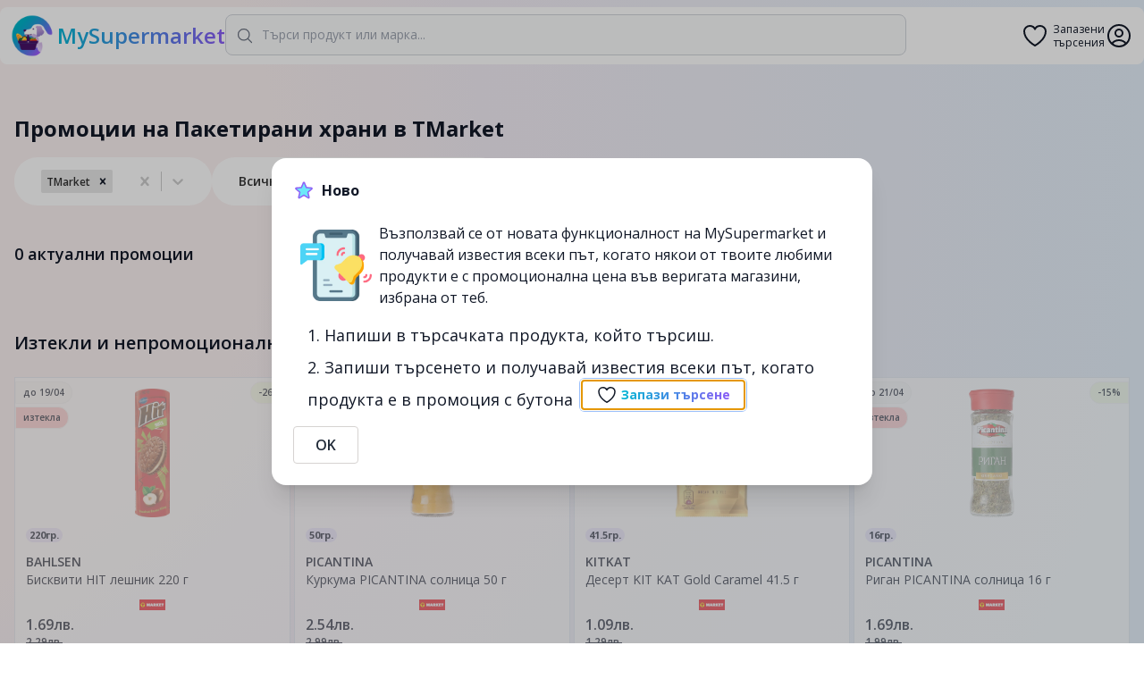

--- FILE ---
content_type: text/html; charset=utf-8
request_url: https://mysupermarket.bg/shop/paketirani-hrani/tmarket
body_size: 17531
content:
<!DOCTYPE html><html><head><meta charSet="utf-8"/><meta name="viewport" content="width=device-width, initial-scale=1, maximum-scale=1"/><title>Промоции на Пакетирани храни в TMarket - MySupermarket</title><link rel="icon" href="/favicon.png"/><meta name="description" content="Сравни цените на Пакетирани храни в TMarket Разгледай всички промоции на Пакетирани храни в България. Спести време и пари с помощта на mysupermarket.bg"/><link rel="canonical" href="https://mysupermarket.bg/shop/paketirani-hrani/tmarket"/><meta name="next-head-count" content="6"/><link rel="preconnect" href="https://fonts.gstatic.com"/><link rel="stylesheet" data-href="https://fonts.googleapis.com/css2?family=Open+Sans:wght@400;600;700&amp;display=swap"/><link rel="preload" href="/_next/static/css/a6a35b55f0120678.css" as="style"/><link rel="stylesheet" href="/_next/static/css/a6a35b55f0120678.css" data-n-g=""/><noscript data-n-css=""></noscript><script defer="" nomodule="" src="/_next/static/chunks/polyfills-c67a75d1b6f99dc8.js"></script><script src="/_next/static/chunks/webpack-4618880b4114cf6b.js" defer=""></script><script src="/_next/static/chunks/framework-f266333fc9707891.js" defer=""></script><script src="/_next/static/chunks/main-e7e2cdd858ccba36.js" defer=""></script><script src="/_next/static/chunks/pages/_app-2028987a324b785e.js" defer=""></script><script src="/_next/static/chunks/885-0a1c6295d1abfb1f.js" defer=""></script><script src="/_next/static/chunks/pages/shop/%5B%5B...params%5D%5D-d7b0ca3f6399e94b.js" defer=""></script><script src="/_next/static/PVs3x-Uf3RMthk4XdN09u/_buildManifest.js" defer=""></script><script src="/_next/static/PVs3x-Uf3RMthk4XdN09u/_ssgManifest.js" defer=""></script><link rel="stylesheet" href="https://fonts.googleapis.com/css2?family=Open+Sans:wght@400;600;700&display=swap"/></head><body style="background:radial-gradient(103.89% 81.75% at 95.41% 106.34%,#EAF8EF 6%,rgba(234,248,239,0) 79.68%),radial-gradient(297.85% 151.83% at -21.39% 8.81%,#FAF1F1 0%,#FAF1F1 15.29%,#F3EDF5 21.39%,#E5F0FA 40.79%)"><div id="__next"><div class="container rounded-lg sm:top-2 z-10 transition duration-500 ease-in-out bg-white sm:fixed sm:left-1/2 sm:-translate-x-1/2"><header class="px-3 py-2 flex flex-col sm:flex-row gap-4 sm:gap-14"><div class="flex justify-between items-center mx-auto w-full sm:w-auto"><a class="flex items-center hover:no-underline" href="/"><img src="/circle-x512.png" width="48" height="48"/><span class="text-lg sm:text-2xl font-semibold ml-1 text-transparent bg-clip-text bg-gradient-to-r from-primary-500 to-secondary-500">MySupermarket</span></a><div class="sm:hidden flex items-center gap-2"><a class="relative text-center flex items-center" data-tooltip-id="favSearches" href="/favorites"><svg xmlns="http://www.w3.org/2000/svg" fill="none" viewBox="0 0 24 24" stroke-width="1.5" stroke="currentColor" aria-hidden="true" class="h-8"><path stroke-linecap="round" stroke-linejoin="round" d="M21 8.25c0-2.485-2.099-4.5-4.688-4.5-1.935 0-3.597 1.126-4.312 2.733-.715-1.607-2.377-2.733-4.313-2.733C5.1 3.75 3 5.765 3 8.25c0 7.22 9 12 9 12s9-4.78 9-12z"></path></svg><span class="text-xs ml-1 leading-tight">Запазени<br/>търсения</span></a><svg xmlns="http://www.w3.org/2000/svg" fill="none" viewBox="0 0 24 24" stroke-width="1.5" stroke="currentColor" aria-hidden="true" class="h-8 cursor-pointer"><path stroke-linecap="round" stroke-linejoin="round" d="M17.982 18.725A7.488 7.488 0 0012 15.75a7.488 7.488 0 00-5.982 2.975m11.963 0a9 9 0 10-11.963 0m11.963 0A8.966 8.966 0 0112 21a8.966 8.966 0 01-5.982-2.275M15 9.75a3 3 0 11-6 0 3 3 0 016 0z"></path></svg></div></div><div class="flex-1 relative"><div class="absolute inset-y-0 left-0 flex items-center pl-3 pointer-events-none"><svg xmlns="http://www.w3.org/2000/svg" fill="none" viewBox="0 0 24 24" stroke-width="1.5" stroke="currentColor" aria-hidden="true" class="w-5 h-5 text-gray-500 dark:text-gray-400"><path stroke-linecap="round" stroke-linejoin="round" d="M21 21l-5.197-5.197m0 0A7.5 7.5 0 105.196 5.196a7.5 7.5 0 0010.607 10.607z"></path></svg></div><input class="bg-gray-50 focus:bg-white border border-gray-300 text-gray-900 sm:text-sm rounded-lg focus:ring-primary-500 focus:border-secondary-500 block w-full p-2.5 ring-primary-500 focus:ring-1 outline-none block w-full peer p-2 sm:p-3 !pl-10" placeholder="Търси продукт или марка..." autofocus="" type="search" value=""/></div><div class="w-32 hidden lg:block"></div><div class="hidden sm:flex items-center gap-2"><a class="relative text-center flex items-center" data-tooltip-id="favSearches" href="/favorites"><svg xmlns="http://www.w3.org/2000/svg" fill="none" viewBox="0 0 24 24" stroke-width="1.5" stroke="currentColor" aria-hidden="true" class="h-8"><path stroke-linecap="round" stroke-linejoin="round" d="M21 8.25c0-2.485-2.099-4.5-4.688-4.5-1.935 0-3.597 1.126-4.312 2.733-.715-1.607-2.377-2.733-4.313-2.733C5.1 3.75 3 5.765 3 8.25c0 7.22 9 12 9 12s9-4.78 9-12z"></path></svg><span class="text-xs ml-1 leading-tight">Запазени<br/>търсения</span></a><svg xmlns="http://www.w3.org/2000/svg" fill="none" viewBox="0 0 24 24" stroke-width="1.5" stroke="currentColor" aria-hidden="true" class="h-8 cursor-pointer"><path stroke-linecap="round" stroke-linejoin="round" d="M17.982 18.725A7.488 7.488 0 0012 15.75a7.488 7.488 0 00-5.982 2.975m11.963 0a9 9 0 10-11.963 0m11.963 0A8.966 8.966 0 0112 21a8.966 8.966 0 01-5.982-2.275M15 9.75a3 3 0 11-6 0 3 3 0 016 0z"></path></svg></div></header></div><div class="md:mt-24"><main class="container mx-auto p-4 min-h-[calc(100vh-220px)]"><div class="flex items-center sm:my-4"><h1 class="text-2xl font-bold">Промоции на Пакетирани храни в TMarket</h1></div><div class="my-1 sm:my-3 flex gap-3 flex-nowrap overflow-auto pb-4"><div class="flex shrink-0 items-center py-2 px-5 bg-white rounded-full"><span class="text-sm font-semibold"><style data-emotion="css b62m3t-container">.css-b62m3t-container{position:relative;box-sizing:border-box;}</style><div class=" css-b62m3t-container"><style data-emotion="css 7pg0cj-a11yText">.css-7pg0cj-a11yText{z-index:9999;border:0;clip:rect(1px, 1px, 1px, 1px);height:1px;width:1px;position:absolute;overflow:hidden;padding:0;white-space:nowrap;}</style><span id="react-select-1267862-live-region" class="css-7pg0cj-a11yText"></span><span aria-live="polite" aria-atomic="false" aria-relevant="additions text" class="css-7pg0cj-a11yText"></span><style data-emotion="css 1m9lqtg-control">.css-1m9lqtg-control{-webkit-align-items:center;-webkit-box-align:center;-ms-flex-align:center;align-items:center;cursor:default;display:-webkit-box;display:-webkit-flex;display:-ms-flexbox;display:flex;-webkit-box-flex-wrap:wrap;-webkit-flex-wrap:wrap;-ms-flex-wrap:wrap;flex-wrap:wrap;-webkit-box-pack:justify;-webkit-justify-content:space-between;justify-content:space-between;min-height:38px;outline:0!important;position:relative;-webkit-transition:all 100ms;transition:all 100ms;background-color:hsl(0, 0%, 100%);border-color:hsl(0, 0%, 80%);border-radius:4px;border-style:solid;border-width:1px;box-shadow:none;box-sizing:border-box;border:none;background:none;}.css-1m9lqtg-control:hover{border-color:hsl(0, 0%, 70%);}</style><div class=" css-1m9lqtg-control"><style data-emotion="css 1dyz3mf">.css-1dyz3mf{-webkit-align-items:center;-webkit-box-align:center;-ms-flex-align:center;align-items:center;display:-webkit-box;display:-webkit-flex;display:-ms-flexbox;display:flex;-webkit-flex:1;-ms-flex:1;flex:1;-webkit-box-flex-wrap:wrap;-webkit-flex-wrap:wrap;-ms-flex-wrap:wrap;flex-wrap:wrap;-webkit-overflow-scrolling:touch;position:relative;overflow:hidden;padding:2px 8px;box-sizing:border-box;}</style><div class=" css-1dyz3mf"><style data-emotion="css 1p3m7a8-multiValue">.css-1p3m7a8-multiValue{display:-webkit-box;display:-webkit-flex;display:-ms-flexbox;display:flex;min-width:0;background-color:hsl(0, 0%, 90%);border-radius:2px;margin:2px;box-sizing:border-box;}</style><div class=" css-1p3m7a8-multiValue"><style data-emotion="css 9jq23d">.css-9jq23d{overflow:hidden;text-overflow:ellipsis;white-space:nowrap;border-radius:2px;color:hsl(0, 0%, 20%);font-size:85%;padding:3px;padding-left:6px;box-sizing:border-box;}</style><div class=" css-9jq23d">TMarket</div><style data-emotion="css v7duua">.css-v7duua{-webkit-align-items:center;-webkit-box-align:center;-ms-flex-align:center;align-items:center;display:-webkit-box;display:-webkit-flex;display:-ms-flexbox;display:flex;border-radius:2px;padding-left:4px;padding-right:4px;box-sizing:border-box;}.css-v7duua:hover{background-color:#FFBDAD;color:#DE350B;}</style><div role="button" class=" css-v7duua" aria-label="Remove TMarket"><style data-emotion="css 8mmkcg">.css-8mmkcg{display:inline-block;fill:currentColor;line-height:1;stroke:currentColor;stroke-width:0;}</style><svg height="14" width="14" viewBox="0 0 20 20" aria-hidden="true" focusable="false" class="css-8mmkcg"><path d="M14.348 14.849c-0.469 0.469-1.229 0.469-1.697 0l-2.651-3.030-2.651 3.029c-0.469 0.469-1.229 0.469-1.697 0-0.469-0.469-0.469-1.229 0-1.697l2.758-3.15-2.759-3.152c-0.469-0.469-0.469-1.228 0-1.697s1.228-0.469 1.697 0l2.652 3.031 2.651-3.031c0.469-0.469 1.228-0.469 1.697 0s0.469 1.229 0 1.697l-2.758 3.152 2.758 3.15c0.469 0.469 0.469 1.229 0 1.698z"></path></svg></div></div><style data-emotion="css 19bb58m">.css-19bb58m{visibility:visible;-webkit-flex:1 1 auto;-ms-flex:1 1 auto;flex:1 1 auto;display:inline-grid;grid-area:1/1/2/3;grid-template-columns:0 min-content;margin:2px;padding-bottom:2px;padding-top:2px;color:hsl(0, 0%, 20%);box-sizing:border-box;}.css-19bb58m:after{content:attr(data-value) " ";visibility:hidden;white-space:pre;grid-area:1/2;font:inherit;min-width:2px;border:0;margin:0;outline:0;padding:0;}</style><div class=" css-19bb58m" data-value=""><input class="" style="label:input;color:inherit;background:0;opacity:1;width:100%;grid-area:1 / 2;font:inherit;min-width:2px;border:0;margin:0;outline:0;padding:0" autoCapitalize="none" autoComplete="off" autoCorrect="off" id="react-select-1267862-input" spellcheck="false" tabindex="0" type="text" aria-autocomplete="list" aria-expanded="false" aria-haspopup="true" role="combobox" value=""/></div></div><style data-emotion="css 1wy0on6">.css-1wy0on6{-webkit-align-items:center;-webkit-box-align:center;-ms-flex-align:center;align-items:center;-webkit-align-self:stretch;-ms-flex-item-align:stretch;align-self:stretch;display:-webkit-box;display:-webkit-flex;display:-ms-flexbox;display:flex;-webkit-flex-shrink:0;-ms-flex-negative:0;flex-shrink:0;box-sizing:border-box;}</style><div class=" css-1wy0on6"><style data-emotion="css 1xc3v61-indicatorContainer">.css-1xc3v61-indicatorContainer{display:-webkit-box;display:-webkit-flex;display:-ms-flexbox;display:flex;-webkit-transition:color 150ms;transition:color 150ms;color:hsl(0, 0%, 80%);padding:8px;box-sizing:border-box;}.css-1xc3v61-indicatorContainer:hover{color:hsl(0, 0%, 60%);}</style><div class=" css-1xc3v61-indicatorContainer" aria-hidden="true"><svg height="20" width="20" viewBox="0 0 20 20" aria-hidden="true" focusable="false" class="css-8mmkcg"><path d="M14.348 14.849c-0.469 0.469-1.229 0.469-1.697 0l-2.651-3.030-2.651 3.029c-0.469 0.469-1.229 0.469-1.697 0-0.469-0.469-0.469-1.229 0-1.697l2.758-3.15-2.759-3.152c-0.469-0.469-0.469-1.228 0-1.697s1.228-0.469 1.697 0l2.652 3.031 2.651-3.031c0.469-0.469 1.228-0.469 1.697 0s0.469 1.229 0 1.697l-2.758 3.152 2.758 3.15c0.469 0.469 0.469 1.229 0 1.698z"></path></svg></div><style data-emotion="css 1u9des2-indicatorSeparator">.css-1u9des2-indicatorSeparator{-webkit-align-self:stretch;-ms-flex-item-align:stretch;align-self:stretch;width:1px;background-color:hsl(0, 0%, 80%);margin-bottom:8px;margin-top:8px;box-sizing:border-box;}</style><span class=" css-1u9des2-indicatorSeparator"></span><div class=" css-1xc3v61-indicatorContainer" aria-hidden="true"><svg height="20" width="20" viewBox="0 0 20 20" aria-hidden="true" focusable="false" class="css-8mmkcg"><path d="M4.516 7.548c0.436-0.446 1.043-0.481 1.576 0l3.908 3.747 3.908-3.747c0.533-0.481 1.141-0.446 1.574 0 0.436 0.445 0.408 1.197 0 1.615-0.406 0.418-4.695 4.502-4.695 4.502-0.217 0.223-0.502 0.335-0.787 0.335s-0.57-0.112-0.789-0.335c0 0-4.287-4.084-4.695-4.502s-0.436-1.17 0-1.615z"></path></svg></div></div></div></div></span></div><div class="flex shrink-0 items-center py-2 px-5 bg-white rounded-full"><span class="text-sm font-semibold"><style data-emotion="css b62m3t-container">.css-b62m3t-container{position:relative;box-sizing:border-box;}</style><div class=" css-b62m3t-container"><style data-emotion="css 7pg0cj-a11yText">.css-7pg0cj-a11yText{z-index:9999;border:0;clip:rect(1px, 1px, 1px, 1px);height:1px;width:1px;position:absolute;overflow:hidden;padding:0;white-space:nowrap;}</style><span id="react-select-1267863-live-region" class="css-7pg0cj-a11yText"></span><span aria-live="polite" aria-atomic="false" aria-relevant="additions text" class="css-7pg0cj-a11yText"></span><style data-emotion="css 1m9lqtg-control">.css-1m9lqtg-control{-webkit-align-items:center;-webkit-box-align:center;-ms-flex-align:center;align-items:center;cursor:default;display:-webkit-box;display:-webkit-flex;display:-ms-flexbox;display:flex;-webkit-box-flex-wrap:wrap;-webkit-flex-wrap:wrap;-ms-flex-wrap:wrap;flex-wrap:wrap;-webkit-box-pack:justify;-webkit-justify-content:space-between;justify-content:space-between;min-height:38px;outline:0!important;position:relative;-webkit-transition:all 100ms;transition:all 100ms;background-color:hsl(0, 0%, 100%);border-color:hsl(0, 0%, 80%);border-radius:4px;border-style:solid;border-width:1px;box-shadow:none;box-sizing:border-box;border:none;background:none;}.css-1m9lqtg-control:hover{border-color:hsl(0, 0%, 70%);}</style><div class=" css-1m9lqtg-control"><style data-emotion="css hlgwow">.css-hlgwow{-webkit-align-items:center;-webkit-box-align:center;-ms-flex-align:center;align-items:center;display:grid;-webkit-flex:1;-ms-flex:1;flex:1;-webkit-box-flex-wrap:wrap;-webkit-flex-wrap:wrap;-ms-flex-wrap:wrap;flex-wrap:wrap;-webkit-overflow-scrolling:touch;position:relative;overflow:hidden;padding:2px 8px;box-sizing:border-box;}</style><div class=" css-hlgwow"><style data-emotion="css 1dimb5e-singleValue">.css-1dimb5e-singleValue{grid-area:1/1/2/3;max-width:100%;overflow:hidden;text-overflow:ellipsis;white-space:nowrap;color:hsl(0, 0%, 20%);margin-left:2px;margin-right:2px;box-sizing:border-box;}</style><div class=" css-1dimb5e-singleValue">Всички Пакетирани храни</div><style data-emotion="css 19bb58m">.css-19bb58m{visibility:visible;-webkit-flex:1 1 auto;-ms-flex:1 1 auto;flex:1 1 auto;display:inline-grid;grid-area:1/1/2/3;grid-template-columns:0 min-content;margin:2px;padding-bottom:2px;padding-top:2px;color:hsl(0, 0%, 20%);box-sizing:border-box;}.css-19bb58m:after{content:attr(data-value) " ";visibility:hidden;white-space:pre;grid-area:1/2;font:inherit;min-width:2px;border:0;margin:0;outline:0;padding:0;}</style><div class=" css-19bb58m" data-value=""><input class="" style="label:input;color:inherit;background:0;opacity:1;width:100%;grid-area:1 / 2;font:inherit;min-width:2px;border:0;margin:0;outline:0;padding:0" autoCapitalize="none" autoComplete="off" autoCorrect="off" id="react-select-1267863-input" spellcheck="false" tabindex="0" type="text" aria-autocomplete="list" aria-expanded="false" aria-haspopup="true" role="combobox" value=""/></div></div><style data-emotion="css 1wy0on6">.css-1wy0on6{-webkit-align-items:center;-webkit-box-align:center;-ms-flex-align:center;align-items:center;-webkit-align-self:stretch;-ms-flex-item-align:stretch;align-self:stretch;display:-webkit-box;display:-webkit-flex;display:-ms-flexbox;display:flex;-webkit-flex-shrink:0;-ms-flex-negative:0;flex-shrink:0;box-sizing:border-box;}</style><div class=" css-1wy0on6"><style data-emotion="css 1xc3v61-indicatorContainer">.css-1xc3v61-indicatorContainer{display:-webkit-box;display:-webkit-flex;display:-ms-flexbox;display:flex;-webkit-transition:color 150ms;transition:color 150ms;color:hsl(0, 0%, 80%);padding:8px;box-sizing:border-box;}.css-1xc3v61-indicatorContainer:hover{color:hsl(0, 0%, 60%);}</style><div class=" css-1xc3v61-indicatorContainer" aria-hidden="true"><style data-emotion="css 8mmkcg">.css-8mmkcg{display:inline-block;fill:currentColor;line-height:1;stroke:currentColor;stroke-width:0;}</style><svg height="20" width="20" viewBox="0 0 20 20" aria-hidden="true" focusable="false" class="css-8mmkcg"><path d="M14.348 14.849c-0.469 0.469-1.229 0.469-1.697 0l-2.651-3.030-2.651 3.029c-0.469 0.469-1.229 0.469-1.697 0-0.469-0.469-0.469-1.229 0-1.697l2.758-3.15-2.759-3.152c-0.469-0.469-0.469-1.228 0-1.697s1.228-0.469 1.697 0l2.652 3.031 2.651-3.031c0.469-0.469 1.228-0.469 1.697 0s0.469 1.229 0 1.697l-2.758 3.152 2.758 3.15c0.469 0.469 0.469 1.229 0 1.698z"></path></svg></div><style data-emotion="css 1u9des2-indicatorSeparator">.css-1u9des2-indicatorSeparator{-webkit-align-self:stretch;-ms-flex-item-align:stretch;align-self:stretch;width:1px;background-color:hsl(0, 0%, 80%);margin-bottom:8px;margin-top:8px;box-sizing:border-box;}</style><span class=" css-1u9des2-indicatorSeparator"></span><div class=" css-1xc3v61-indicatorContainer" aria-hidden="true"><svg height="20" width="20" viewBox="0 0 20 20" aria-hidden="true" focusable="false" class="css-8mmkcg"><path d="M4.516 7.548c0.436-0.446 1.043-0.481 1.576 0l3.908 3.747 3.908-3.747c0.533-0.481 1.141-0.446 1.574 0 0.436 0.445 0.408 1.197 0 1.615-0.406 0.418-4.695 4.502-4.695 4.502-0.217 0.223-0.502 0.335-0.787 0.335s-0.57-0.112-0.789-0.335c0 0-4.287-4.084-4.695-4.502s-0.436-1.17 0-1.615z"></path></svg></div></div></div></div></span></div></div><h2 class="text-lg font-semibold my-4 sm:my-6">0<!-- --> актуални промоции</h2><div class="grid grid-cols-2 sm:grid-cols-3 md:grid-cols-4 gap-1"></div><br/><h2 class="text-xl font-semibold my-4 sm:my-6">Изтекли и непромоционални продукти</h2><div class="grid grid-cols-2 sm:grid-cols-3 md:grid-cols-4 gap-1"><a class="bg-white p-3 border border-slate-200 hover:border-slate-300 hover:shadow relative opacity-60" target="_self" href="/paketirani-hrani/zaharni-izdeliya/bahlsen-biskviti-hit-leshnik-220-g/tmarket/607f4f1e4e4db829729dc45e?"><div class="h-36 flex justify-center"><img src="https://mysupermarket.bg/api/public/images/tmarket/f00fe0ace4a4e5aee7fe9008e7f4e204ef08f076e0bec00f801edfda8f80f80f.webp" alt="Бисквити HIT лешник 220 г" class="object-contain opacity-70"/></div><span class="bg-violet-100 font-bold inline-block text-[11px] px-1 rounded-full my-3">220гр.</span><h3 class="text-sm font-semibold">BAHLSEN</h3><h2 class="text-sm leading-5 line-clamp-2" title="Бисквити HIT лешник 220 г">Бисквити HIT лешник 220 г</h2><div class="h-3 mt-3 flex relative"><span>tmarket</span></div><h4 class="font-semibold text-md mt-1">1.69лв.</h4><h4 class="font-semibold text-xs line-through">2.29лв.</h4><h4 class="font-semibold absolute border border-stone-100 py-1 px-2 top-0 left-0 rounded-tr-full rounded-br-full top-1 bg-stone-50 text-[10px]">до <!-- -->19/04</h4><h4 class="font-semibold absolute border border-stone-100 py-1 px-2 top-0 right-0 rounded-tl-full rounded-bl-full top-1 bg-lime-50 text-[10px]">-26%</h4><h4 class="font-semibold absolute border border-stone-100 py-1 px-2 top-0 left-0 rounded-tr-full rounded-br-full top-8 bg-red-200 text-[10px]">изтекла</h4></a><a class="bg-white p-3 border border-slate-200 hover:border-slate-300 hover:shadow relative opacity-60" target="_self" href="/paketirani-hrani/brashno-i-podpravki/picantina-kurkuma-picantina-solnica-50-g/tmarket/607f4f1e4e4db829729dc480?"><div class="h-36 flex justify-center"><img src="https://mysupermarket.bg/api/public/images/tmarket/fc018e01c003fffffc01f403ffff8001bff1bf41e183c003c4038e03ce03fe7f.webp" alt="Куркума PICANTINA солница 50 г" class="object-contain opacity-70"/></div><span class="bg-violet-100 font-bold inline-block text-[11px] px-1 rounded-full my-3">50гр.</span><h3 class="text-sm font-semibold">PICANTINA</h3><h2 class="text-sm leading-5 line-clamp-2" title="Куркума PICANTINA солница 50 г">Куркума PICANTINA солница 50 г</h2><div class="h-3 mt-3 flex relative"><span>tmarket</span></div><h4 class="font-semibold text-md mt-1">2.54лв.</h4><h4 class="font-semibold text-xs line-through">2.99лв.</h4><h4 class="font-semibold absolute border border-stone-100 py-1 px-2 top-0 left-0 rounded-tr-full rounded-br-full top-1 bg-stone-50 text-[10px]">до <!-- -->21/04</h4><h4 class="font-semibold absolute border border-stone-100 py-1 px-2 top-0 right-0 rounded-tl-full rounded-bl-full top-1 bg-lime-50 text-[10px]">-15%</h4><h4 class="font-semibold absolute border border-stone-100 py-1 px-2 top-0 left-0 rounded-tr-full rounded-br-full top-8 bg-red-200 text-[10px]">изтекла</h4></a><a class="bg-white p-3 border border-slate-200 hover:border-slate-300 hover:shadow relative opacity-60" target="_self" href="/paketirani-hrani/zaharni-izdeliya/kitkat-desert-kit-kat-gold-caramel-415-g/tmarket/607f4f1e4e4db829729dc412?"><div class="h-36 flex justify-center"><img src="https://mysupermarket.bg/api/public/images/tmarket/f1e1ffffc001c003e527e7878007e42fb00d80e1fc39f8f9e8e1c1e1c1c1f3c7.webp" alt="Десерт KIT KAT Gold Caramel 41.5 г" class="object-contain opacity-70"/></div><span class="bg-violet-100 font-bold inline-block text-[11px] px-1 rounded-full my-3">41.5гр.</span><h3 class="text-sm font-semibold">KITKAT</h3><h2 class="text-sm leading-5 line-clamp-2" title="Десерт KIT KAT Gold Caramel 41.5 г">Десерт KIT KAT Gold Caramel 41.5 г</h2><div class="h-3 mt-3 flex relative"><span>tmarket</span></div><h4 class="font-semibold text-md mt-1">1.09лв.</h4><h4 class="font-semibold text-xs line-through">1.29лв.</h4><h4 class="font-semibold absolute border border-stone-100 py-1 px-2 top-0 left-0 rounded-tr-full rounded-br-full top-1 bg-stone-50 text-[10px]">до <!-- -->21/04</h4><h4 class="font-semibold absolute border border-stone-100 py-1 px-2 top-0 right-0 rounded-tl-full rounded-bl-full top-1 bg-lime-50 text-[10px]">-16%</h4><h4 class="font-semibold absolute border border-stone-100 py-1 px-2 top-0 left-0 rounded-tr-full rounded-br-full top-8 bg-red-200 text-[10px]">изтекла</h4></a><a class="bg-white p-3 border border-slate-200 hover:border-slate-300 hover:shadow relative opacity-60" target="_self" href="/paketirani-hrani/brashno-i-podpravki/picantina-rigan-picantina-solnica-16-g/tmarket/607f4f1e4e4db829729dc454?"><div class="h-36 flex justify-center"><img src="https://mysupermarket.bg/api/public/images/tmarket/fe039e01d803ff079e01f407ffff80018e0184018fa1ffffc003ce038e01ffff.webp" alt="Риган PICANTINA солница 16 г" class="object-contain opacity-70"/></div><span class="bg-violet-100 font-bold inline-block text-[11px] px-1 rounded-full my-3">16гр.</span><h3 class="text-sm font-semibold">PICANTINA</h3><h2 class="text-sm leading-5 line-clamp-2" title="Риган PICANTINA солница 16 г">Риган PICANTINA солница 16 г</h2><div class="h-3 mt-3 flex relative"><span>tmarket</span></div><h4 class="font-semibold text-md mt-1">1.69лв.</h4><h4 class="font-semibold text-xs line-through">1.99лв.</h4><h4 class="font-semibold absolute border border-stone-100 py-1 px-2 top-0 left-0 rounded-tr-full rounded-br-full top-1 bg-stone-50 text-[10px]">до <!-- -->21/04</h4><h4 class="font-semibold absolute border border-stone-100 py-1 px-2 top-0 right-0 rounded-tl-full rounded-bl-full top-1 bg-lime-50 text-[10px]">-15%</h4><h4 class="font-semibold absolute border border-stone-100 py-1 px-2 top-0 left-0 rounded-tr-full rounded-br-full top-8 bg-red-200 text-[10px]">изтекла</h4></a><a class="bg-white p-3 border border-slate-200 hover:border-slate-300 hover:shadow relative opacity-60" target="_self" href="/paketirani-hrani/brashno-i-podpravki/picantina-cheren-piper-picantina-melnica-35-g/tmarket/607f4f234e4db829729dcc70?"><div class="h-36 flex justify-center"><img src="https://mysupermarket.bg/api/public/images/tmarket/dc3f8c038e43ce63c003c003ce7ffe4fffffcf6380038003c603e007c407eeff.webp" alt="Черен пипер PICANTINA мелница 35 г" class="object-contain opacity-70"/></div><span class="bg-violet-100 font-bold inline-block text-[11px] px-1 rounded-full my-3">35гр.</span><h3 class="text-sm font-semibold">PICANTINA</h3><h2 class="text-sm leading-5 line-clamp-2" title="Черен пипер PICANTINA мелница 35 г">Черен пипер PICANTINA мелница 35 г</h2><div class="h-3 mt-3 flex relative"><span>tmarket</span></div><h4 class="font-semibold text-md mt-1">3.39лв.</h4><h4 class="font-semibold text-xs line-through">3.99лв.</h4><h4 class="font-semibold absolute border border-stone-100 py-1 px-2 top-0 left-0 rounded-tr-full rounded-br-full top-1 bg-stone-50 text-[10px]">до <!-- -->21/04</h4><h4 class="font-semibold absolute border border-stone-100 py-1 px-2 top-0 right-0 rounded-tl-full rounded-bl-full top-1 bg-lime-50 text-[10px]">-15%</h4><h4 class="font-semibold absolute border border-stone-100 py-1 px-2 top-0 left-0 rounded-tr-full rounded-br-full top-8 bg-red-200 text-[10px]">изтекла</h4></a><a class="bg-white p-3 border border-slate-200 hover:border-slate-300 hover:shadow relative opacity-60" target="_self" href="/paketirani-hrani/konservi/delimano-delimano-eur-frajer-cherven-pro/tmarket/607f4f294e4db829729dd6de?"><div class="h-36 flex justify-center"><img src="https://mysupermarket.bg/api/public/images/tmarket/ffffc003dc099809bc1db81db83db00db81db81db81db81da80dc003e007ffff.webp" alt="ДЕЛИМАНО ЕЪР ФРАЙЕР ЧЕРВЕН ПРО" class="object-contain opacity-70"/></div><span class="bg-violet-100 font-bold inline-block text-[11px] px-1 rounded-full my-3">1л.</span><h3 class="text-sm font-semibold">Delimano</h3><h2 class="text-sm leading-5 line-clamp-2" title="ДЕЛИМАНО ЕЪР ФРАЙЕР ЧЕРВЕН ПРО">ДЕЛИМАНО ЕЪР ФРАЙЕР ЧЕРВЕН ПРО</h2><div class="h-3 mt-3 flex relative"><span>tmarket</span></div><h4 class="font-semibold text-md mt-1">150лв.</h4><h4 class="font-semibold text-xs line-through">160лв.</h4><h4 class="font-semibold absolute border border-stone-100 py-1 px-2 top-0 left-0 rounded-tr-full rounded-br-full top-1 bg-stone-50 text-[10px]">до <!-- -->02/05</h4><h4 class="font-semibold absolute border border-stone-100 py-1 px-2 top-0 right-0 rounded-tl-full rounded-bl-full top-1 bg-lime-50 text-[10px]">-6%</h4><h4 class="font-semibold absolute border border-stone-100 py-1 px-2 top-0 left-0 rounded-tr-full rounded-br-full top-8 bg-red-200 text-[10px]">изтекла</h4></a><a class="bg-white p-3 border border-slate-200 hover:border-slate-300 hover:shadow relative opacity-60" target="_self" href="/paketirani-hrani/zaharni-izdeliya/mura-vafla-mura-drijms-fustuk-31-g/tmarket/607f4f1f4e4db829729dc56a?"><div class="h-36 flex justify-center"><img src="https://mysupermarket.bg/api/public/images/tmarket/fffed960d840d840fbc0d3c0f780df80ff88ff08dc01fc80f100f722a080fffe.webp" alt="Вафла МУРА Дриймс фъстък 31 г" class="object-contain opacity-70"/></div><span class="bg-violet-100 font-bold inline-block text-[11px] px-1 rounded-full my-3">31гр.</span><h3 class="text-sm font-semibold">МУРА</h3><h2 class="text-sm leading-5 line-clamp-2" title="Вафла МУРА Дриймс фъстък 31 г">Вафла МУРА Дриймс фъстък 31 г</h2><div class="h-3 mt-3 flex relative"><span>tmarket</span></div><h4 class="font-semibold text-md mt-1">0.51лв.</h4><h4 class="font-semibold text-xs line-through">0.69лв.</h4><h4 class="font-semibold absolute border border-stone-100 py-1 px-2 top-0 left-0 rounded-tr-full rounded-br-full top-1 bg-stone-50 text-[10px]">до <!-- -->01/07</h4><h4 class="font-semibold absolute border border-stone-100 py-1 px-2 top-0 right-0 rounded-tl-full rounded-bl-full top-1 bg-lime-50 text-[10px]">-26%</h4><h4 class="font-semibold absolute border border-stone-100 py-1 px-2 top-0 left-0 rounded-tr-full rounded-br-full top-8 bg-red-200 text-[10px]">изтекла</h4></a><a class="bg-white p-3 border border-slate-200 hover:border-slate-300 hover:shadow relative opacity-60" target="_self" href="/paketirani-hrani/zaharni-izdeliya/stark-biskviti-stark-kakao-190-g/tmarket/607f4f204e4db829729dc7ee?"><div class="h-36 flex justify-center"><img src="https://mysupermarket.bg/api/public/images/tmarket/fe83fe037c0378c000e033e03fd87f3d7ebd783c61bc21187ff877f02fe00300.webp" alt="Бисквити STARK какао 190 г" class="object-contain opacity-70"/></div><span class="bg-violet-100 font-bold inline-block text-[11px] px-1 rounded-full my-3">190гр.</span><h3 class="text-sm font-semibold">STARK</h3><h2 class="text-sm leading-5 line-clamp-2" title="Бисквити STARK какао 190 г">Бисквити STARK какао 190 г</h2><div class="h-3 mt-3 flex relative"><span>tmarket</span></div><h4 class="font-semibold text-md mt-1">1.41лв.</h4><h4 class="font-semibold text-xs line-through">1.89лв.</h4><h4 class="font-semibold absolute border border-stone-100 py-1 px-2 top-0 left-0 rounded-tr-full rounded-br-full top-1 bg-stone-50 text-[10px]">до <!-- -->01/07</h4><h4 class="font-semibold absolute border border-stone-100 py-1 px-2 top-0 right-0 rounded-tl-full rounded-bl-full top-1 bg-lime-50 text-[10px]">-25%</h4><h4 class="font-semibold absolute border border-stone-100 py-1 px-2 top-0 left-0 rounded-tr-full rounded-br-full top-8 bg-red-200 text-[10px]">изтекла</h4></a><a class="bg-white p-3 border border-slate-200 hover:border-slate-300 hover:shadow relative opacity-60" target="_self" href="/paketirani-hrani/zaharni-izdeliya/stark-biskviti-stark-kakao-i-portokal-175-g/tmarket/607f4f204e4db829729dc7f0?"><div class="h-36 flex justify-center"><img src="https://mysupermarket.bg/api/public/images/tmarket/fe03fe03fc0378c000e033e07fd87f397c38702c61b99f1b380dbb0f331f07ff.webp" alt="Бисквити STARK какао и портокал 175 г" class="object-contain opacity-70"/></div><span class="bg-violet-100 font-bold inline-block text-[11px] px-1 rounded-full my-3">175гр.</span><h3 class="text-sm font-semibold">STARK</h3><h2 class="text-sm leading-5 line-clamp-2" title="Бисквити STARK какао и портокал 175 г">Бисквити STARK какао и портокал 175 г</h2><div class="h-3 mt-3 flex relative"><span>tmarket</span></div><h4 class="font-semibold text-md mt-1">1.41лв.</h4><h4 class="font-semibold text-xs line-through">1.89лв.</h4><h4 class="font-semibold absolute border border-stone-100 py-1 px-2 top-0 left-0 rounded-tr-full rounded-br-full top-1 bg-stone-50 text-[10px]">до <!-- -->01/07</h4><h4 class="font-semibold absolute border border-stone-100 py-1 px-2 top-0 right-0 rounded-tl-full rounded-bl-full top-1 bg-lime-50 text-[10px]">-25%</h4><h4 class="font-semibold absolute border border-stone-100 py-1 px-2 top-0 left-0 rounded-tr-full rounded-br-full top-8 bg-red-200 text-[10px]">изтекла</h4></a><a class="bg-white p-3 border border-slate-200 hover:border-slate-300 hover:shadow relative opacity-60" target="_self" href="/paketirani-hrani/zaharni-izdeliya/varna-vafli-varna-kakao-280-g/tmarket/607f4f204e4db829729dc8ac?"><div class="h-36 flex justify-center"><img src="https://mysupermarket.bg/api/public/images/tmarket/ffff01c3000601ff0f880079c08ffffc7df81f805ee038b8db07fff07003f003.webp" alt="Вафли ВАРНА какао 280 г" class="object-contain opacity-70"/></div><span class="bg-violet-100 font-bold inline-block text-[11px] px-1 rounded-full my-3">280гр.</span><h3 class="text-sm font-semibold">ВАРНА</h3><h2 class="text-sm leading-5 line-clamp-2" title="Вафли ВАРНА какао 280 г">Вафли ВАРНА какао 280 г</h2><div class="h-3 mt-3 flex relative"><span>tmarket</span></div><h4 class="font-semibold text-md mt-1">1.86лв.</h4><h4 class="font-semibold text-xs line-through">2.49лв.</h4><h4 class="font-semibold absolute border border-stone-100 py-1 px-2 top-0 left-0 rounded-tr-full rounded-br-full top-1 bg-stone-50 text-[10px]">до <!-- -->01/07</h4><h4 class="font-semibold absolute border border-stone-100 py-1 px-2 top-0 right-0 rounded-tl-full rounded-bl-full top-1 bg-lime-50 text-[10px]">-25%</h4><h4 class="font-semibold absolute border border-stone-100 py-1 px-2 top-0 left-0 rounded-tr-full rounded-br-full top-8 bg-red-200 text-[10px]">изтекла</h4></a><a class="bg-white p-3 border border-slate-200 hover:border-slate-300 hover:shadow relative opacity-60" target="_self" href="/paketirani-hrani/zaharni-izdeliya/borovec-vafli-borovec-vaniliya-550-g/tmarket/607f4f224e4db829729dcafc?"><div class="h-36 flex justify-center"><img src="https://mysupermarket.bg/api/public/images/tmarket/870187e19ea1fea9ff7fcf07c007c0019200bdc0ffc1fc63feffa7e19001f001.webp" alt="Вафли БОРОВЕЦ ванилия 550 г" class="object-contain opacity-70"/></div><div class="my-3"></div><h3 class="text-sm font-semibold">БОРОВЕЦ</h3><h2 class="text-sm leading-5 line-clamp-2" title="Вафли БОРОВЕЦ ванилия 550 г">Вафли БОРОВЕЦ ванилия 550 г</h2><div class="h-3 mt-3 flex relative"><span>tmarket</span></div><h4 class="font-semibold text-md mt-1">2.99лв.</h4><h4 class="font-semibold text-xs line-through">3.99лв.</h4><h4 class="font-semibold absolute border border-stone-100 py-1 px-2 top-0 left-0 rounded-tr-full rounded-br-full top-1 bg-stone-50 text-[10px]">до <!-- -->01/07</h4><h4 class="font-semibold absolute border border-stone-100 py-1 px-2 top-0 right-0 rounded-tl-full rounded-bl-full top-1 bg-lime-50 text-[10px]">-25%</h4><h4 class="font-semibold absolute border border-stone-100 py-1 px-2 top-0 left-0 rounded-tr-full rounded-br-full top-8 bg-red-200 text-[10px]">изтекла</h4></a><a class="bg-white p-3 border border-slate-200 hover:border-slate-300 hover:shadow relative opacity-60" target="_self" href="/paketirani-hrani/zaharni-izdeliya/softpres-kniga-hristo-stoichkov-istoriyata/tmarket/607f4f274e4db829729dd2ea?"><div class="h-36 flex justify-center"><img src="https://mysupermarket.bg/api/public/images/tmarket/00007ffe5f7e03f00c001fe03ff83ff811801ff03f14fb8fe003e803f80bcfef.webp" alt="Книга “Христо Стоичков-Историята”" class="object-contain opacity-70"/></div><div class="my-3"></div><h3 class="text-sm font-semibold">СОФТПРЕС</h3><h2 class="text-sm leading-5 line-clamp-2" title="Книга “Христо Стоичков-Историята”">Книга “Христо Стоичков-Историята”</h2><div class="h-3 mt-3 flex relative"><span>tmarket</span></div><h4 class="font-semibold text-md mt-1">14.99лв.</h4><h4 class="font-semibold text-xs line-through">22.75лв.</h4><h4 class="font-semibold absolute border border-stone-100 py-1 px-2 top-0 left-0 rounded-tr-full rounded-br-full top-1 bg-stone-50 text-[10px]">до <!-- -->01/07</h4><h4 class="font-semibold absolute border border-stone-100 py-1 px-2 top-0 right-0 rounded-tl-full rounded-bl-full top-1 bg-amber-100 text-[10px]">-34%</h4><h4 class="font-semibold absolute border border-stone-100 py-1 px-2 top-0 left-0 rounded-tr-full rounded-br-full top-8 bg-red-200 text-[10px]">изтекла</h4></a><a class="bg-white p-3 border border-slate-200 hover:border-slate-300 hover:shadow relative opacity-60" target="_self" href="/paketirani-hrani/zaharni-izdeliya/family-vafli-family-stix-kakao-155-g/tmarket/607f4f1e4e4db829729dc458?"><div class="h-36 flex justify-center"><img src="https://mysupermarket.bg/api/public/images/tmarket/1fff1ff51a4c08081ffc07ce02bd20f132333e273f0f3807fe077c001c00cfff.webp" alt="Вафли FAMILY Stix какао 155 г" class="object-contain opacity-70"/></div><span class="bg-violet-100 font-bold inline-block text-[11px] px-1 rounded-full my-3">155гр.</span><h3 class="text-sm font-semibold">FAMILY</h3><h2 class="text-sm leading-5 line-clamp-2" title="Вафли FAMILY Stix какао 155 г">Вафли FAMILY Stix какао 155 г</h2><div class="h-3 mt-3 flex relative"><span>tmarket</span></div><h4 class="font-semibold text-md mt-1">1.99лв.</h4><h4 class="font-semibold text-xs line-through">2.29лв.</h4><h4 class="font-semibold absolute border border-stone-100 py-1 px-2 top-0 left-0 rounded-tr-full rounded-br-full top-1 bg-stone-50 text-[10px]">до <!-- -->14/07</h4><h4 class="font-semibold absolute border border-stone-100 py-1 px-2 top-0 right-0 rounded-tl-full rounded-bl-full top-1 bg-lime-50 text-[10px]">-13%</h4><h4 class="font-semibold absolute border border-stone-100 py-1 px-2 top-0 left-0 rounded-tr-full rounded-br-full top-8 bg-red-200 text-[10px]">изтекла</h4></a><a class="bg-white p-3 border border-slate-200 hover:border-slate-300 hover:shadow relative opacity-60" target="_self" href="/paketirani-hrani/olio-ocet-zehtin/basso-maslo-basso-ot-grozdovi-semki-750-ml/tmarket/607f4f224e4db829729dcc48?"><div class="h-36 flex justify-center"><img src="https://mysupermarket.bg/api/public/images/tmarket/f01ff81ff00fc00780030001fffdfadfd007fc3f3ffd0001ffffffe500018001.webp" alt="Масло BASSO от гроздови семки 750 мл" class="object-contain opacity-70"/></div><span class="bg-violet-100 font-bold inline-block text-[11px] px-1 rounded-full my-3">750мл.</span><h3 class="text-sm font-semibold">Бассо</h3><h2 class="text-sm leading-5 line-clamp-2" title="Масло BASSO от гроздови семки 750 мл">Масло BASSO от гроздови семки 750 мл</h2><div class="h-3 mt-3 flex relative"><span>tmarket</span></div><h4 class="font-semibold text-md mt-1">8.99лв.</h4><h4 class="font-semibold text-xs line-through">10.99лв.</h4><h4 class="font-semibold absolute border border-stone-100 py-1 px-2 top-0 left-0 rounded-tr-full rounded-br-full top-1 bg-stone-50 text-[10px]">до <!-- -->14/07</h4><h4 class="font-semibold absolute border border-stone-100 py-1 px-2 top-0 right-0 rounded-tl-full rounded-bl-full top-1 bg-lime-50 text-[10px]">-18%</h4><h4 class="font-semibold absolute border border-stone-100 py-1 px-2 top-0 left-0 rounded-tr-full rounded-br-full top-8 bg-red-200 text-[10px]">изтекла</h4></a><a class="bg-white p-3 border border-slate-200 hover:border-slate-300 hover:shadow relative opacity-60" target="_self" href="/paketirani-hrani/sosove/remia-sos-remia-opushen-lyutiv-koktejl-450-ml/tmarket/60de3b12d1b87c0f58a507ec?"><div class="h-36 flex justify-center"><img src="https://mysupermarket.bg/api/public/images/tmarket/7c3efc3efc3ffc3ffc3ff00ff00ff00ff00ff00ff00ff00ff00ff00ff00ff01e.webp" alt="Сос Remia опушен лютив коктейл 450 мл." class="object-contain opacity-70"/></div><span class="bg-violet-100 font-bold inline-block text-[11px] px-1 rounded-full my-3">450мл.</span><h3 class="text-sm font-semibold">REMIA</h3><h2 class="text-sm leading-5 line-clamp-2" title="Сос Remia опушен лютив коктейл 450 мл.">Сос Remia опушен лютив коктейл 450 мл.</h2><div class="h-3 mt-3 flex relative"><span>tmarket</span></div><h4 class="font-semibold text-md mt-1">4.99лв.</h4><h4 class="font-semibold text-xs line-through">5.49лв.</h4><h4 class="font-semibold absolute border border-stone-100 py-1 px-2 top-0 left-0 rounded-tr-full rounded-br-full top-1 bg-stone-50 text-[10px]">до <!-- -->14/07</h4><h4 class="font-semibold absolute border border-stone-100 py-1 px-2 top-0 right-0 rounded-tl-full rounded-bl-full top-1 bg-lime-50 text-[10px]">-9%</h4><h4 class="font-semibold absolute border border-stone-100 py-1 px-2 top-0 left-0 rounded-tr-full rounded-br-full top-8 bg-red-200 text-[10px]">изтекла</h4></a><a class="bg-white p-3 border border-slate-200 hover:border-slate-300 hover:shadow relative opacity-60" target="_self" href="/paketirani-hrani/konservi/tandem-pastet-tandem-apetit-180-gr/tmarket/607f4f1b4e4db829729dbac4?"><div class="h-36 flex justify-center"><img src="https://mysupermarket.bg/api/public/images/tmarket/ff7ffc079001b801f807fc07fc01fc05f8031800ffcffc07f801c003f00ffe7f.webp" alt="Пастет ТАНДЕМ апетит 180 гр" class="object-contain opacity-70"/></div><span class="bg-violet-100 font-bold inline-block text-[11px] px-1 rounded-full my-3">180гр.</span><h3 class="text-sm font-semibold">ТАНДЕМ</h3><h2 class="text-sm leading-5 line-clamp-2" title="Пастет ТАНДЕМ апетит 180 гр">Пастет ТАНДЕМ апетит 180 гр</h2><div class="h-3 mt-3 flex relative"><span>tmarket</span></div><h4 class="font-semibold text-md mt-1">1.64лв.</h4><h4 class="font-semibold text-xs line-through">2.19лв.</h4><h4 class="font-semibold absolute border border-stone-100 py-1 px-2 top-0 left-0 rounded-tr-full rounded-br-full top-1 bg-stone-50 text-[10px]">до <!-- -->22/08</h4><h4 class="font-semibold absolute border border-stone-100 py-1 px-2 top-0 right-0 rounded-tl-full rounded-bl-full top-1 bg-lime-50 text-[10px]">-25%</h4><h4 class="font-semibold absolute border border-stone-100 py-1 px-2 top-0 left-0 rounded-tr-full rounded-br-full top-8 bg-red-200 text-[10px]">изтекла</h4></a><a class="bg-white p-3 border border-slate-200 hover:border-slate-300 hover:shadow relative opacity-60" target="_self" href="/paketirani-hrani/yadki/rois-slunchogled-rois-pecheni-beli-semki-tako-75g/tmarket/607f4f1a4e4db829729db69a?"><div class="h-36 flex justify-center"><img src="https://mysupermarket.bg/api/public/images/tmarket/e3b9cf93cc0383c180018f71bffd83e1800181ffffd7bc01ffc1f81bc0831479.webp" alt="Слънчоглед ROIS печени ,бели семки, тако 75г" class="object-contain opacity-70"/></div><span class="bg-violet-100 font-bold inline-block text-[11px] px-1 rounded-full my-3">75гр.</span><h3 class="text-sm font-semibold">ROIS</h3><h2 class="text-sm leading-5 line-clamp-2" title="Слънчоглед ROIS печени ,бели семки, тако 75г">Слънчоглед ROIS печени ,бели семки, тако 75г</h2><div class="h-3 mt-3 flex relative"><span>tmarket</span></div><h4 class="font-semibold text-md mt-1">0.89лв.</h4><h4 class="font-semibold text-xs line-through">1.09лв.</h4><h4 class="font-semibold absolute border border-stone-100 py-1 px-2 top-0 left-0 rounded-tr-full rounded-br-full top-1 bg-stone-50 text-[10px]">до <!-- -->23/08</h4><h4 class="font-semibold absolute border border-stone-100 py-1 px-2 top-0 right-0 rounded-tl-full rounded-bl-full top-1 bg-lime-50 text-[10px]">-18%</h4><h4 class="font-semibold absolute border border-stone-100 py-1 px-2 top-0 left-0 rounded-tr-full rounded-br-full top-8 bg-red-200 text-[10px]">изтекла</h4></a><a class="bg-white p-3 border border-slate-200 hover:border-slate-300 hover:shadow relative opacity-60" target="_self" href="/paketirani-hrani/zaharni-izdeliya/hottinger-penlivo-vino-jean-pierre-hottinger-750ml/tmarket/607f4f1d4e4db829729dc11e?"><div class="h-36 flex justify-center"><img src="https://mysupermarket.bg/api/public/images/tmarket/f007f007f81ff00ff81ff00fe01780f9003c007efc3ff81fffff00008001ff9f.webp" alt="Пенливо вино JEAN-PIERRE HOTTINGER 750мл" class="object-contain opacity-70"/></div><span class="bg-violet-100 font-bold inline-block text-[11px] px-1 rounded-full my-3">750мл.</span><h3 class="text-sm font-semibold">Hottinger</h3><h2 class="text-sm leading-5 line-clamp-2" title="Пенливо вино JEAN-PIERRE HOTTINGER 750мл">Пенливо вино JEAN-PIERRE HOTTINGER 750мл</h2><div class="h-3 mt-3 flex relative"><span>tmarket</span></div><h4 class="font-semibold text-md mt-1">5.99лв.</h4><h4 class="font-semibold text-xs line-through">6.95лв.</h4><h4 class="font-semibold absolute border border-stone-100 py-1 px-2 top-0 left-0 rounded-tr-full rounded-br-full top-1 bg-stone-50 text-[10px]">до <!-- -->25/08</h4><h4 class="font-semibold absolute border border-stone-100 py-1 px-2 top-0 right-0 rounded-tl-full rounded-bl-full top-1 bg-lime-50 text-[10px]">-14%</h4><h4 class="font-semibold absolute border border-stone-100 py-1 px-2 top-0 left-0 rounded-tr-full rounded-br-full top-8 bg-red-200 text-[10px]">изтекла</h4></a><a class="bg-white p-3 border border-slate-200 hover:border-slate-300 hover:shadow relative opacity-60" target="_self" href="/paketirani-hrani/snaks-chips/lorenz-tortila-tacitos-nacho-sirene-125-g/tmarket/607f4f204e4db829729dc84c?"><div class="h-36 flex justify-center"><img src="https://mysupermarket.bg/api/public/images/tmarket/f00f03c803de87fe32742d6c1f7e40f843f85efe70fe000cffff87fc81f00000.webp" alt="Тортила TACITOS начо сирене 125 г" class="object-contain opacity-70"/></div><span class="bg-violet-100 font-bold inline-block text-[11px] px-1 rounded-full my-3">125гр.</span><h3 class="text-sm font-semibold">LORENZ</h3><h2 class="text-sm leading-5 line-clamp-2" title="Тортила TACITOS начо сирене 125 г">Тортила TACITOS начо сирене 125 г</h2><div class="h-3 mt-3 flex relative"><span>tmarket</span></div><h4 class="font-semibold text-md mt-1">1.69лв.</h4><h4 class="font-semibold text-xs line-through">2.09лв.</h4><h4 class="font-semibold absolute border border-stone-100 py-1 px-2 top-0 left-0 rounded-tr-full rounded-br-full top-1 bg-stone-50 text-[10px]">до <!-- -->25/08</h4><h4 class="font-semibold absolute border border-stone-100 py-1 px-2 top-0 right-0 rounded-tl-full rounded-bl-full top-1 bg-lime-50 text-[10px]">-19%</h4><h4 class="font-semibold absolute border border-stone-100 py-1 px-2 top-0 left-0 rounded-tr-full rounded-br-full top-8 bg-red-200 text-[10px]">изтекла</h4></a><a class="bg-white p-3 border border-slate-200 hover:border-slate-300 hover:shadow relative opacity-60" target="_self" href="/paketirani-hrani/zaharni-izdeliya/milka-shokolad-milka-triolade-280-g/tmarket/60de3b12d1b87c0f58a507f4?"><div class="h-36 flex justify-center"><img src="https://mysupermarket.bg/api/public/images/tmarket/ff0f7f0e1e001e607ef47e647e047c00f409f8f8e402fe867e067e265e00ff03.webp" alt="Шоколад MILKA Триоладе 280 г" class="object-contain opacity-70"/></div><span class="bg-violet-100 font-bold inline-block text-[11px] px-1 rounded-full my-3">280гр.</span><h3 class="text-sm font-semibold">MILKA</h3><h2 class="text-sm leading-5 line-clamp-2" title="Шоколад MILKA Триоладе 280 г">Шоколад MILKA Триоладе 280 г</h2><div class="h-3 mt-3 flex relative"><span>tmarket</span></div><h4 class="font-semibold text-md mt-1">5.99лв.</h4><h4 class="font-semibold text-xs line-through">6.99лв.</h4><h4 class="font-semibold absolute border border-stone-100 py-1 px-2 top-0 left-0 rounded-tr-full rounded-br-full top-1 bg-stone-50 text-[10px]">до <!-- -->25/08</h4><h4 class="font-semibold absolute border border-stone-100 py-1 px-2 top-0 right-0 rounded-tl-full rounded-bl-full top-1 bg-lime-50 text-[10px]">-14%</h4><h4 class="font-semibold absolute border border-stone-100 py-1 px-2 top-0 left-0 rounded-tr-full rounded-br-full top-8 bg-red-200 text-[10px]">изтекла</h4></a></div></main></div><footer class="container mx-auto p-4 block sm:mt-6 sm:mb-4 bg-white rounded-lg shadow md:flex md:items-center md:justify-between md:p-6"><div class="flex flex-col"><span class="text-sm text-gray-400">2026<!-- --> <a href="https://mysupermarket.bg/">MySupermarket BG</a></span><ul class="flex flex-wrap items-center gap-x-3 text-sm mt-1"><li><a href="/about">За нас</a></li><li><a href="/terms">Общи условия</a></li><li><a href="/privacy">Политика за поверителност</a></li><li><a href="/contacts">Контакти</a></li></ul></div><div class="flex flex-row gap-2 mt-4 sm:mt-0"><a href="https://apps.apple.com/app/id1548694466" target="_blank"><img alt="Изтегли от Apple App Store" loading="lazy" width="118" height="35" decoding="async" data-nimg="1" style="color:transparent" srcSet="/_next/image?url=%2F_next%2Fstatic%2Fmedia%2Fbg-btn-apple-store.d2f80b61.png&amp;w=128&amp;q=75 1x, /_next/image?url=%2F_next%2Fstatic%2Fmedia%2Fbg-btn-apple-store.d2f80b61.png&amp;w=256&amp;q=75 2x" src="/_next/image?url=%2F_next%2Fstatic%2Fmedia%2Fbg-btn-apple-store.d2f80b61.png&amp;w=256&amp;q=75"/></a><a href="https://play.google.com/store/apps/details?id=bg.mysupermarket.app" target="_blank"><img alt="Изтегли от Google Play" loading="lazy" width="119" height="35" decoding="async" data-nimg="1" style="color:transparent" srcSet="/_next/image?url=%2F_next%2Fstatic%2Fmedia%2Fbg-btn-google-play.23095d86.png&amp;w=128&amp;q=75 1x, /_next/image?url=%2F_next%2Fstatic%2Fmedia%2Fbg-btn-google-play.23095d86.png&amp;w=256&amp;q=75 2x" src="/_next/image?url=%2F_next%2Fstatic%2Fmedia%2Fbg-btn-google-play.23095d86.png&amp;w=256&amp;q=75"/></a></div></footer><div class="Toastify"></div><script>
                window.fbAsyncInit = function() {
                    FB.init({
                    appId      : '1144936852229485',
                    cookie     : true,
                    xfbml      : true,
                    version    : 'v16.0'
                    });
                    
                    FB.AppEvents.logPageView();   
                };

                
                (function(d, s, id){
                    var js, fjs = d.getElementsByTagName(s)[0];
                    if (d.getElementById(id)) {return;}
                    js = d.createElement(s); js.id = id;
                    js.src = "https://connect.facebook.net/bg_BG/sdk.js";
                    fjs.parentNode.insertBefore(js, fjs);
                }(document, 'script', 'facebook-jssdk'));
                
        </script></div><script id="__NEXT_DATA__" type="application/json">{"props":{"pageProps":{"$shop":"tmarket","$cat0":{"key":"paketirani-hrani","name":"Пакетирани храни","parent":null,"position":1,"id":"5e930dfbbeb63874dd0f38c3","children":[{"key":"zurneni-zakuski-kornflejks-i-myusli","name":"Зърнени закуски, корнфлейкс и мюсли","parent":"5e930dfbbeb63874dd0f38c3","position":0,"id":"5f8d4aed6c64d8741a3c23c2","children":[]},{"key":"testeni","name":"Тестени","parent":"5e930dfbbeb63874dd0f38c3","position":1,"id":"60212fe6c5e71a6fe63af7e8","children":[]},{"key":"supi-fiksove-i-buloni","name":"Супи, фиксове и бульони","parent":"5e930dfbbeb63874dd0f38c3","position":2,"id":"607761c37778c848d24ff506","children":[]},{"key":"konservi","name":"Консерви","parent":"5e930dfbbeb63874dd0f38c3","position":3,"id":"5c6090f3cc2b2440347a6551","children":[]},{"key":"snaks-chips","name":"Снакс, Чипс","parent":"5e930dfbbeb63874dd0f38c3","position":4,"id":"5e9c23135aa00f51221bda46","children":[]},{"key":"zaharni-izdeliya","name":"Захарни изделия","parent":"5e930dfbbeb63874dd0f38c3","position":5,"id":"5eac0dc3937e43178202d5a2","children":[]},{"key":"variva","name":"Варива","parent":"5e930dfbbeb63874dd0f38c3","position":6,"id":"5eac753c937e43178202d5ab","children":[]},{"key":"med-tahan-i-fustucheno-maslo","name":"Мед, тахан и фъстъчено масло","parent":"5e930dfbbeb63874dd0f38c3","position":7,"id":"5eac77f9937e43178202d5b2","children":[]},{"key":"olio-ocet-zehtin","name":"Олио, Оцет, Зехтин","parent":"5e930dfbbeb63874dd0f38c3","position":8,"id":"5e930e88beb63874dd0f38c4","children":[]},{"key":"yadki","name":"Ядки","parent":"5e930dfbbeb63874dd0f38c3","position":9,"id":"5e9a1e71b4baa7662de3e504","children":[]},{"key":"sosove","name":"Сосове","parent":"5e930dfbbeb63874dd0f38c3","position":10,"id":"5fc76168649d186591b4fe7a","children":[]},{"key":"brashno-i-podpravki","name":"Брашно и подправки","parent":"5e930dfbbeb63874dd0f38c3","position":11,"id":"5fd9527a8797e66353aa3abb","children":[]}]},"$cat1":null,"$searchValue":"","shopsEntities":{"kaufland":{"name":"Kaufland","thumbnail":"2djdsxd_1701817680421.png","enabled":true,"imgUrl":"https://mysupermarket.bg/api/public/images/shops/2djdsxd_1701817680421.png","id":"kaufland"},"lidl":{"name":"Lidl","thumbnail":"6r7d6p_1701817534120.png","enabled":true,"imgUrl":"https://mysupermarket.bg/api/public/images/shops/6r7d6p_1701817534120.png","id":"lidl"},"tmarket":{"name":"TMarket","thumbnail":"pq086q_1701816104779.png","enabled":true,"squareThumbnail":"tmarket-square.png","imgUrl":"https://mysupermarket.bg/api/public/images/shops/pq086q_1701816104779.png","squareImgUrl":"https://mysupermarket.bg/api/public/images/shops/tmarket-square.png","id":"tmarket"},"billa":{"name":"Billa","thumbnail":"9ku16s_1701816118829.jpeg","enabled":true,"imgUrl":"https://mysupermarket.bg/api/public/images/shops/9ku16s_1701816118829.jpeg","id":"billa"},"balevbio":{"name":"Балев Био","squareThumbnail":"balevbio-square.png","thumbnail":"bcp1hj_1701849405771.png","enabled":true,"imgUrl":"https://mysupermarket.bg/api/public/images/shops/bcp1hj_1701849405771.png","squareImgUrl":"https://mysupermarket.bg/api/public/images/shops/balevbio-square.png","id":"balevbio"},"dar":{"thumbnail":"dar_logo.jpg","name":"Дар","enabled":true,"imgUrl":"https://mysupermarket.bg/api/public/images/shops/dar_logo.jpg","id":"dar"},"fantastico":{"name":"Фантастико","squareThumbnail":"5opoun_1574945775632.jpeg","thumbnail":"e2jufp_1701849452230.png","enabled":true,"imgUrl":"https://mysupermarket.bg/api/public/images/shops/e2jufp_1701849452230.png","squareImgUrl":"https://mysupermarket.bg/api/public/images/shops/5opoun_1574945775632.jpeg","id":"fantastico"},"cba":{"name":"CBA","enabled":true,"thumbnail":"jnl7v_1705768741408.png","imgUrl":"https://mysupermarket.bg/api/public/images/shops/jnl7v_1705768741408.png","id":"cba"},"avanti":{"thumbnail":"kyv4km_1711578294727.png","enabled":true,"name":"Аванти","imgUrl":"https://mysupermarket.bg/api/public/images/shops/kyv4km_1711578294727.png","id":"avanti"},"galen":{"thumbnail":"p9e2mj_1719758408750.svg","enabled":true,"name":"Аптеки Galen","imgUrl":"https://mysupermarket.bg/api/public/images/shops/p9e2mj_1719758408750.svg","id":"galen"}},"categories":[{"name":"Плодове и Зеленчуци","position":0,"parent":null,"key":"plodove-i-zelenchuci","id":"5b45118c13a9c54f547207d3","children":[{"name":"Зеленчуци","position":0,"parent":"5b45118c13a9c54f547207d3","key":"zelenchuci","id":"5b4511b513a9c54f547207d4","children":[]},{"key":"plodove","name":"Плодове","parent":"5b45118c13a9c54f547207d3","position":1,"id":"5f7eece36a3bae34433324c4","children":[]},{"key":"korenoplodni","name":"Кореноплодни","parent":"5b45118c13a9c54f547207d3","position":2,"id":"5fd3f22acedefc1fa88b8e83","children":[]}]},{"key":"paketirani-hrani","name":"Пакетирани храни","parent":null,"position":1,"id":"5e930dfbbeb63874dd0f38c3","children":[{"key":"zurneni-zakuski-kornflejks-i-myusli","name":"Зърнени закуски, корнфлейкс и мюсли","parent":"5e930dfbbeb63874dd0f38c3","position":0,"id":"5f8d4aed6c64d8741a3c23c2","children":[]},{"key":"testeni","name":"Тестени","parent":"5e930dfbbeb63874dd0f38c3","position":1,"id":"60212fe6c5e71a6fe63af7e8","children":[]},{"key":"supi-fiksove-i-buloni","name":"Супи, фиксове и бульони","parent":"5e930dfbbeb63874dd0f38c3","position":2,"id":"607761c37778c848d24ff506","children":[]},{"key":"konservi","name":"Консерви","parent":"5e930dfbbeb63874dd0f38c3","position":3,"id":"5c6090f3cc2b2440347a6551","children":[]},{"key":"snaks-chips","name":"Снакс, Чипс","parent":"5e930dfbbeb63874dd0f38c3","position":4,"id":"5e9c23135aa00f51221bda46","children":[]},{"key":"zaharni-izdeliya","name":"Захарни изделия","parent":"5e930dfbbeb63874dd0f38c3","position":5,"id":"5eac0dc3937e43178202d5a2","children":[]},{"key":"variva","name":"Варива","parent":"5e930dfbbeb63874dd0f38c3","position":6,"id":"5eac753c937e43178202d5ab","children":[]},{"key":"med-tahan-i-fustucheno-maslo","name":"Мед, тахан и фъстъчено масло","parent":"5e930dfbbeb63874dd0f38c3","position":7,"id":"5eac77f9937e43178202d5b2","children":[]},{"key":"olio-ocet-zehtin","name":"Олио, Оцет, Зехтин","parent":"5e930dfbbeb63874dd0f38c3","position":8,"id":"5e930e88beb63874dd0f38c4","children":[]},{"key":"yadki","name":"Ядки","parent":"5e930dfbbeb63874dd0f38c3","position":9,"id":"5e9a1e71b4baa7662de3e504","children":[]},{"key":"sosove","name":"Сосове","parent":"5e930dfbbeb63874dd0f38c3","position":10,"id":"5fc76168649d186591b4fe7a","children":[]},{"key":"brashno-i-podpravki","name":"Брашно и подправки","parent":"5e930dfbbeb63874dd0f38c3","position":11,"id":"5fd9527a8797e66353aa3abb","children":[]}]},{"key":"mlechni-i-yajca","name":"Млечни и яйца","parent":null,"position":2,"id":"5c5ab8164413f0198f31b19a","children":[{"name":"Сирена","position":0,"parent":"5c5ab8164413f0198f31b19a","key":"sirena","id":"5b5a45e6e034428e74d759fb","children":[]},{"name":"Прясно мляко","position":1,"parent":"5c5ab8164413f0198f31b19a","key":"pryasno-mlyako","id":"5b4c15a4c949ecead2a09ea0","children":[]},{"key":"yajca","name":"Яйца","parent":"5c5ab8164413f0198f31b19a","position":2,"id":"5f81ad9ff7048204a01ceb6a","children":[]},{"key":"deserti-i-mlechni-napitki","name":"Десерти и млечни напитки","parent":"5c5ab8164413f0198f31b19a","position":3,"id":"5f8b625a6c64d8741a3c23a3","children":[]},{"key":"salati-i-gotovi-hrani","name":"Салати и готови храни","parent":"5c5ab8164413f0198f31b19a","position":4,"id":"5eac7245937e43178202d5a5","children":[]},{"key":"kiselo-mlyako","name":"Кисело мляко","parent":"5c5ab8164413f0198f31b19a","position":5,"id":"5e93207ebeb63874dd0f38dc","children":[]},{"key":"kashkaval","name":"Кашкавал","parent":"5c5ab8164413f0198f31b19a","position":6,"id":"5e931060beb63874dd0f38c7","children":[]},{"key":"izvara","name":"Извара","parent":"5c5ab8164413f0198f31b19a","position":7,"id":"5e9c1d225aa00f51221bda3d","children":[]},{"key":"maslo-margarin","name":"Масло, Маргарин","parent":"5c5ab8164413f0198f31b19a","position":8,"id":"5e9d54d35aa00f51221bda51","children":[]},{"key":"smetana","name":"Сметана","parent":"5c5ab8164413f0198f31b19a","position":9,"id":"5f4b4b7380dd221acf4903b4","children":[]}]},{"name":"Месо и риба","position":3,"parent":null,"key":"meso-i-riba","id":"5bff0ef5faabd51eebd896e3","children":[{"key":"riba","name":"Риба","parent":"5bff0ef5faabd51eebd896e3","position":0,"id":"5c575e574031e2cda8eefe5c","children":[]},{"key":"svinsko","name":"Свинско","parent":"5bff0ef5faabd51eebd896e3","position":1,"id":"5dc33cc2d0557d588148b68f","children":[]},{"key":"pueshko-i-pateshko","name":"Пуешко и патешко","parent":"5bff0ef5faabd51eebd896e3","position":2,"id":"5f83aff6f7048204a01cebba","children":[]},{"key":"agneshko","name":"Агнешко","parent":"5bff0ef5faabd51eebd896e3","position":3,"id":"5fab9bf6bcaf0a01bb9ee035","children":[]},{"key":"teleshko-i-govezhdo","name":"Телешко и говеждо","parent":"5bff0ef5faabd51eebd896e3","position":4,"id":"5facea86bcaf0a01bb9ee044","children":[]},{"key":"svinska-mas-i-slanina","name":"Свинска мас и сланина","parent":"5bff0ef5faabd51eebd896e3","position":5,"id":"5fc9fe6bcedefc1fa88b8d57","children":[]},{"key":"zhelirani-mesa","name":"Желирани меса","parent":"5bff0ef5faabd51eebd896e3","position":6,"id":"6078b0e501bd415cdefcf467","children":[]},{"key":"pileshko","name":"Пилешко","parent":"5bff0ef5faabd51eebd896e3","position":7,"id":"5c5f15ea64153b1833acf33e","children":[]},{"key":"kolbasi-i-delikatesi","name":"Колбаси и Деликатеси","parent":"5bff0ef5faabd51eebd896e3","position":8,"id":"5e9720f655ba6f591f946852","children":[]},{"key":"kajma","name":"Кайма","parent":"5bff0ef5faabd51eebd896e3","position":9,"id":"5f42dab90c797948460f2093","children":[]},{"key":"zaeshko","name":"Заешко","parent":"5bff0ef5faabd51eebd896e3","position":10,"id":"5eac7340937e43178202d5a7","children":[]},{"key":"mesni-zagotovki","name":"Месни Заготовки","parent":"5bff0ef5faabd51eebd896e3","position":11,"id":"5f48264280dd221acf490396","children":[]}]},{"key":"zamrazeni-hrani","name":"Замразени храни","parent":null,"position":4,"id":"5c5762794031e2cda8eefe5e","children":[{"key":"zelenchuci-i-miksove","name":"Зеленчуци и миксове","parent":"5c5762794031e2cda8eefe5e","position":0,"id":"5fd3ecb1cedefc1fa88b8e82","children":[]},{"key":"riba-i-morski-darove","name":"Риба и морски дарове","parent":"5c5762794031e2cda8eefe5e","position":1,"id":"5fd6a0f371f5d75c94a1b660","children":[]},{"key":"meso","name":"Месо","parent":"5c5762794031e2cda8eefe5e","position":2,"id":"5fdd27d38797e66353aa3c04","children":[]},{"key":"pechiva","name":"Печива","parent":"5c5762794031e2cda8eefe5e","position":3,"id":"5f7db1626a3bae3443332498","children":[]},{"key":"kartofi","name":"Картофи","parent":"5c5762794031e2cda8eefe5e","position":4,"id":"5f81ae6bf7048204a01ceb6d","children":[]},{"key":"sladoled","name":"Сладолед","parent":"5c5762794031e2cda8eefe5e","position":5,"id":"5f8948b26c64d8741a3c238f","children":[]},{"key":"polugotovi","name":"Полуготови","parent":"5c5762794031e2cda8eefe5e","position":6,"id":"5f42d92e0c797948460f208d","children":[]},{"key":"sladoledeni-torti-i-deserti","name":"Сладоледени торти и десерти","parent":"5c5762794031e2cda8eefe5e","position":7,"id":"6024594fc5e71a6fe63af9de","children":[]},{"key":"plodove","name":"Плодове","parent":"5c5762794031e2cda8eefe5e","position":8,"id":"60021f29aa8b160627b2904a","children":[]}]},{"name":"Напитки","position":5,"parent":null,"key":"napitki","id":"5b458547b65f4cc0d40b2a04","children":[{"key":"kafe-chaj-i-kakao","name":"Кафе, чай и какао","parent":"5b458547b65f4cc0d40b2a04","position":0,"id":"5e9313abbeb63874dd0f38cb","children":[]},{"key":"energijni","name":"Енергийни","parent":"5b458547b65f4cc0d40b2a04","position":1,"id":"5e9a1f75b4baa7662de3e509","children":[]},{"key":"voda","name":"Вода","parent":"5b458547b65f4cc0d40b2a04","position":2,"id":"5eac74b2937e43178202d5aa","children":[]},{"key":"sajder","name":"Сайдер","parent":"5b458547b65f4cc0d40b2a04","position":3,"id":"5fda931d8797e66353aa3b31","children":[]},{"key":"alkoholni-napitki","name":"Алкохолни напитки","parent":"5b458547b65f4cc0d40b2a04","position":4,"id":"60527605c6fc011def2ce20a","children":[]},{"key":"bezalkoholni","name":"Безалкохолни","parent":"5b458547b65f4cc0d40b2a04","position":5,"id":"5e931f0abeb63874dd0f38da","children":[]},{"key":"koktejli","name":"Коктейли","parent":"5b458547b65f4cc0d40b2a04","position":6,"id":"5ff6419fc3d84d42366ed76c","children":[]}]},{"key":"testeni-izdeliya","name":"Тестени изделия","parent":null,"position":6,"id":"5c5ad8adf9a3011d0685e413","children":[{"key":"franzeli-bageti-i-pitki-za-burger","name":"Франзели, Багети и Питки за бургер","parent":"5c5ad8adf9a3011d0685e413","position":0,"id":"5f81af78f7048204a01ceb77","children":[]},{"key":"izpecheni-na-myasto","name":"Изпечени на място","parent":"5c5ad8adf9a3011d0685e413","position":1,"id":"5f83ababf7048204a01ceba1","children":[]},{"key":"pasta-i-makaroni","name":"Паста и макарони","parent":"5c5ad8adf9a3011d0685e413","position":2,"id":"5faa4f426c64d8741a3c2435","children":[]},{"key":"blatove-za-torta-i-bishkoti","name":"Блатове за торта и бишкоти","parent":"5c5ad8adf9a3011d0685e413","position":3,"id":"600159e548d3ee1051df1a31","children":[]},{"key":"tortili","name":"Тортили","parent":"5c5ad8adf9a3011d0685e413","position":4,"id":"60036dedaa8b160627b290d4","children":[]},{"key":"suhari-i-krutoni","name":"Сухари и крутони","parent":"5c5ad8adf9a3011d0685e413","position":5,"id":"6078b97f01bd415cdefcf46d","children":[]},{"key":"testeni-zakuski","name":"Тестени закуски","parent":"5c5ad8adf9a3011d0685e413","position":6,"id":"6078ba0d01bd415cdefcf46e","children":[]},{"key":"tocheni-kori-testo","name":"Точени кори, Тесто","parent":"5c5ad8adf9a3011d0685e413","position":7,"id":"5e932a6ebeb63874dd0f38e7","children":[]},{"key":"hlyab","name":"Хляб","parent":"5c5ad8adf9a3011d0685e413","position":8,"id":"5f42d9880c797948460f2090","children":[]}]},{"name":"За Дома и офиса","position":7,"parent":null,"key":"za-doma-i-ofisa","id":"5b450d7213a9c54f547207d2","children":[{"key":"perilni-preparati","name":"Перилни препарати","parent":"5b450d7213a9c54f547207d2","position":0,"id":"60037051aa8b160627b290d6","children":[]},{"key":"aromatizatori","name":"Ароматизатори","parent":"5b450d7213a9c54f547207d2","position":1,"id":"603f9345c6be59280e0874ce","children":[]},{"key":"domashni-potrebi","name":"Домашни потреби","parent":"5b450d7213a9c54f547207d2","position":2,"id":"5e931851beb63874dd0f38d2","children":[]},{"key":"hartii","name":"Хартии","parent":"5b450d7213a9c54f547207d2","position":3,"id":"5eac7386937e43178202d5a8","children":[]},{"key":"pochistvashi-sredstva","name":"Почистващи средства","parent":"5b450d7213a9c54f547207d2","position":4,"id":"5ea48ddfbedfab27fc323dbc","children":[]}]},{"key":"za-bebeto-i-deteto","name":"За Бебето и Детето","parent":null,"position":8,"id":"5f497a6980dd221acf4903a0","children":[{"key":"peleni","name":"Пелени","parent":"5f497a6980dd221acf4903a0","position":0,"id":"5f845db6f7048204a01cec0a","children":[]},{"key":"vlazhni-kurpichki-za-deca","name":"Влажни кърпички за деца","parent":"5f497a6980dd221acf4903a0","position":1,"id":"5fea61c5c3d84d42366ed32b","children":[]},{"key":"napitki-voda-sokove","name":"Напитки, вода, сокове","parent":"5f497a6980dd221acf4903a0","position":2,"id":"600a04bfc8924c7c8e819725","children":[]},{"key":"hrani","name":"Храни","parent":"5f497a6980dd221acf4903a0","position":3,"id":"5f497a7d80dd221acf4903a1","children":[]},{"key":"perilni-preparati-za-deca","name":"Перилни препарати за деца","parent":"5f497a6980dd221acf4903a0","position":4,"id":"5f845ca8f7048204a01cec08","children":[]},{"key":"produkti-ot-pamuk","name":"Продукти от памук","parent":"5f497a6980dd221acf4903a0","position":5,"id":"5f845d2bf7048204a01cec09","children":[]},{"key":"aksesoari","name":"Аксесоари","parent":"5f497a6980dd221acf4903a0","position":6,"id":"60797c13bd626452a635afdd","children":[]},{"key":"detska-kozmetika","name":"Детска козметика","parent":"5f497a6980dd221acf4903a0","position":7,"id":"600751ebc8924c7c8e8195b4","children":[]}]},{"key":"kozmetika-i-drogeriya","name":"Козметика и дрогерия","parent":null,"position":9,"id":"5c5ada13f9a3011d0685e414","children":[{"key":"damska-kozmetika","name":"Дамска Козметика","parent":"5c5ada13f9a3011d0685e414","position":0,"id":"5fa868376c64d8741a3c2403","children":[]},{"key":"za-kosa","name":"За коса","parent":"5c5ada13f9a3011d0685e414","position":1,"id":"5fb6eefd7f07674b848a68d3","children":[]},{"key":"za-ruce","name":"За ръце","parent":"5c5ada13f9a3011d0685e414","position":2,"id":"5fd55beccedefc1fa88b8ec2","children":[]},{"key":"za-tyalo","name":"За тяло","parent":"5c5ada13f9a3011d0685e414","position":3,"id":"5fd6a30771f5d75c94a1b66b","children":[]},{"key":"insekticidi","name":"Инсектициди","parent":"5c5ada13f9a3011d0685e414","position":4,"id":"6055b3ee4957f2554949bfe8","children":[]},{"key":"produkti-ot-pamuk","name":"Продукти от памук","parent":"5c5ada13f9a3011d0685e414","position":5,"id":"5f845bc3f7048204a01cec05","children":[]},{"key":"za-lice","name":"За лице","parent":"5c5ada13f9a3011d0685e414","position":6,"id":"5fda300b8797e66353aa3aea","children":[]},{"key":"sapuni","name":"Сапуни","parent":"5c5ada13f9a3011d0685e414","position":7,"id":"5f8e90b96c64d8741a3c23ea","children":[]},{"key":"ustna-higiena","name":"Устна хигиена","parent":"5c5ada13f9a3011d0685e414","position":8,"id":"5fd2a2bfcedefc1fa88b8e32","children":[]},{"key":"muzhka-kozmetika","name":"Мъжка козметика","parent":"5c5ada13f9a3011d0685e414","position":9,"id":"5fd2a9a3cedefc1fa88b8e34","children":[]},{"key":"zdrave-i-grizha","name":"Здраве и грижа","parent":"5c5ada13f9a3011d0685e414","position":10,"id":"5fecfbe5c3d84d42366ed3fb","children":[]}]},{"key":"domashni-lyubimci","name":"Домашни любимци","parent":null,"position":10,"id":"5f7db4a06a3bae34433324a0","children":[{"key":"kucheshki","name":"Кучешки","parent":"5f7db4a06a3bae34433324a0","position":0,"id":"5f7db4ba6a3bae34433324a1","children":[]},{"key":"koteshki","name":"Котешки","parent":"5f7db4a06a3bae34433324a0","position":1,"id":"5f7db4d86a3bae34433324a2","children":[]}]},{"key":"bio-i-specialni-hrani","name":"Био и специални храни","parent":null,"position":11,"id":"5fd3ffc1cedefc1fa88b8e86","children":[{"name":"Суперхрани","key":"superhrani","parent":"5fd3ffc1cedefc1fa88b8e86","position":0,"id":"62267dc09a80f68a3908e855","children":[]},{"name":"Био протеини","key":"bio-proteini","parent":"5fd3ffc1cedefc1fa88b8e86","position":1,"id":"622b43975ccebda01a0b22f6","children":[]},{"key":"bio-plodove-i-zelenchuci","name":"Био плодове и зеленчуци","parent":"5fd3ffc1cedefc1fa88b8e86","position":2,"id":"62097e067d8dddeb23b15422","children":[]},{"key":"bio-podpravki","name":"Био подправки","parent":"5fd3ffc1cedefc1fa88b8e86","position":3,"id":"609d0dd708aeff1f700c5ea3","children":[]},{"name":"Био хлебни и зърнени храни","key":"bio-hlebni-i-zurneni-hrani","parent":"5fd3ffc1cedefc1fa88b8e86","position":4,"id":"620cfaab5ccebda01a0ab3fa","children":[]},{"key":"bio-mlechni-produkti","name":"Био млечни продукти","parent":"5fd3ffc1cedefc1fa88b8e86","position":5,"id":"5ff4e5e7c3d84d42366ed6c0","children":[]},{"key":"bio-mesni-produkti","name":"Био месни продукти","parent":"5fd3ffc1cedefc1fa88b8e86","position":6,"id":"60342690a322a91e1d97f400","children":[]},{"name":"Био консервирани храни","key":"bio-konservirani-hrani","parent":"5fd3ffc1cedefc1fa88b8e86","position":7,"id":"620cfded723f6143928bd8b1","children":[]},{"key":"bio-deserti-i-zaharni-izdeliya","name":"Био десерти и захарни изделия","parent":"5fd3ffc1cedefc1fa88b8e86","position":8,"id":"602af10e7aa33429593f8165","children":[]},{"key":"bio-napitki","name":"Био Напитки","parent":"5fd3ffc1cedefc1fa88b8e86","position":9,"id":"6009f588c8924c7c8e81971f","children":[]},{"key":"bio-detski-hrani","name":"Био детски храни","parent":"5fd3ffc1cedefc1fa88b8e86","position":10,"id":"5fed0903c3d84d42366ed3fe","children":[]},{"key":"bio-zamrazeni","name":"Био замразени","parent":"5fd3ffc1cedefc1fa88b8e86","position":11,"id":"602aff107aa33429593f8169","children":[]},{"key":"vegan-i-vegetarianski-produkti","name":"Веган и вегетариански продукти","parent":"5fd3ffc1cedefc1fa88b8e86","position":12,"id":"605cfdd5539a8a3fa396fc85","children":[]},{"name":"Био морски храни","key":"bio-morski-hrani","parent":"5fd3ffc1cedefc1fa88b8e86","position":13,"id":"620d792f9a80f68a3908a9e4","children":[]},{"key":"fitnes","name":"Фитнес","parent":"5fd3ffc1cedefc1fa88b8e86","position":14,"id":"5ff34390c3d84d42366ed592","children":[]}]}],"deals":{"page":1,"limit":20,"total":0,"docs":[],"totalPages":1},"expiredAndRegular":{"page":1,"limit":20,"total":3055,"docs":[{"shop":"tmarket","offerings[0]":{"offer":"нов                                                     акция","specialPriceStart":"2021-04-12T21:00:00","price":2.29,"discount":-26.20087336244542,"specialPriceEnd":"2021-04-19T20:59:59.999000","specialPrice":1.69},"vendorId":"1009679","description":"Бисквити HIT лешник 220 г","variants":["60dda37cead50e6fe046574f"],"categoryName":"Пакетирани храни/Захарни изделия/Бисквити и пурички","lastUpdated":"2021-11-30T22:55:44.254000","__v":1,"textAnnotations":[],"imghash":"f00fe0ace4a4e5aee7fe9008e7f4e204ef08f076e0bec00f801edfda8f80f80f","id":"607f4f1e4e4db829729dc45e","brand":"BAHLSEN","offerings":[{"offer":"нов                                                     акция","specialPriceStart":"2021-04-12T21:00:00","price":2.29,"discount":-26.20087336244542,"specialPriceEnd":"2021-04-19T20:59:59.999000","specialPrice":1.69}],"lastUpdatedBy":"5f3e71f484609168d8fb67ba","thumbnail":"f00fe0ace4a4e5aee7fe9008e7f4e204ef08f076e0bec00f801edfda8f80f80f.webp","brandLat":"BAHLSEN","weight":0.22,"unit":"kg","nameLat":"Biskviti HIT leshnik 220 g","name":"Бисквити HIT лешник 220 г","category":"5fc3c3d7649d186591b4fdd4","lastImported":"2021-11-30T23:00:39.231000"},{"shop":"tmarket","offerings[0]":{"offer":"акция","specialPriceStart":"2021-04-14T21:00:00","price":2.99,"discount":-15.05016722408027,"specialPriceEnd":"2021-04-21T20:59:59.999000","specialPrice":2.54},"vendorId":"1154403","description":"Куркума PICANTINA солница 50 г","variants":["60dda03cead50e6fe046573e"],"categoryName":"Пакетирани храни/Брашно и подправки/Листни подправки","lastUpdated":"2021-11-30T22:55:44.288000","__v":1,"textAnnotations":[],"imghash":"fc018e01c003fffffc01f403ffff8001bff1bf41e183c003c4038e03ce03fe7f","id":"607f4f1e4e4db829729dc480","brand":"PICANTINA","offerings":[{"offer":"акция","specialPriceStart":"2021-04-14T21:00:00","price":2.99,"discount":-15.05016722408027,"specialPriceEnd":"2021-04-21T20:59:59.999000","specialPrice":2.54}],"lastUpdatedBy":"5f3e71f484609168d8fb67ba","thumbnail":"fc018e01c003fffffc01f403ffff8001bff1bf41e183c003c4038e03ce03fe7f.webp","brandLat":"PICANTINA","weight":0.05,"unit":"kg","nameLat":"Kurkuma PICANTINA solnica 50 g","name":"Куркума PICANTINA солница 50 г","category":"5fd94c4f8797e66353aa3ab9","lastImported":"2021-11-30T23:00:39.499000"},{"shop":"tmarket","offerings[0]":{"offer":"акция","specialPriceStart":"2021-04-14T21:00:00","price":1.29,"discount":-15.503875968992245,"specialPriceEnd":"2021-04-21T20:59:59.999000","specialPrice":1.09},"vendorId":"1214013","description":"","variants":["60ddaedfead50e6fe046576a"],"categoryName":"Пакетирани храни/Захарни изделия/Десерти и барове","lastUpdated":"2021-11-30T22:55:44.193000","__v":1,"textAnnotations":[],"imghash":"f1e1ffffc001c003e527e7878007e42fb00d80e1fc39f8f9e8e1c1e1c1c1f3c7","id":"607f4f1e4e4db829729dc412","brand":"KITKAT","offerings":[{"offer":"акция","specialPriceStart":"2021-04-14T21:00:00","price":1.29,"discount":-15.503875968992245,"specialPriceEnd":"2021-04-21T20:59:59.999000","specialPrice":1.09}],"lastUpdatedBy":"60dc44f5ead50e6fe046561a","thumbnail":"f1e1ffffc001c003e527e7878007e42fb00d80e1fc39f8f9e8e1c1e1c1c1f3c7.webp","brandLat":"KITKAT","weight":0.0415,"unit":"kg","nameLat":"Desert KIT KAT Gold Caramel 41.5 g","name":"Десерт KIT KAT Gold Caramel 41.5 г","category":"5eac7e3e937e43178202d5b8","lastImported":"2021-11-30T23:00:38.606000"},{"shop":"tmarket","offerings[0]":{"offer":"акция","specialPriceStart":"2021-04-14T21:00:00","price":1.99,"discount":-15.075376884422113,"specialPriceEnd":"2021-04-21T20:59:59.999000","specialPrice":1.69},"vendorId":"1154398","description":"Риган PICANTINA солница 16 г","variants":["60dc66c6ead50e6fe0465686"],"categoryName":"Пакетирани храни/Брашно и подправки/Листни подправки","lastUpdated":"2021-11-30T22:55:44.246000","__v":1,"textAnnotations":[],"imghash":"fe039e01d803ff079e01f407ffff80018e0184018fa1ffffc003ce038e01ffff","id":"607f4f1e4e4db829729dc454","brand":"PICANTINA","offerings":[{"offer":"акция","specialPriceStart":"2021-04-14T21:00:00","price":1.99,"discount":-15.075376884422113,"specialPriceEnd":"2021-04-21T20:59:59.999000","specialPrice":1.69}],"lastUpdatedBy":"5f3e71f484609168d8fb67ba","thumbnail":"fe039e01d803ff079e01f407ffff80018e0184018fa1ffffc003ce038e01ffff.webp","brandLat":"PICANTINA","weight":0.016,"unit":"kg","nameLat":"Rigan PICANTINA solnica 16 g","name":"Риган PICANTINA солница 16 г","category":"5fd94c4f8797e66353aa3ab9","lastImported":"2021-11-30T23:00:39.169000"},{"shop":"tmarket","offerings[0]":{"offer":"акция","specialPriceStart":"2021-04-14T21:00:00","price":3.99,"discount":-15.037593984962408,"specialPriceEnd":"2021-04-21T20:59:59.999000","specialPrice":3.39},"vendorId":"1029896","description":"Черен пипер PICANTINA мелница 35 г","variants":["60a27f6f08aeff1f700c601e"],"categoryName":"Пакетирани храни/Брашно и подправки/Основни подправки","lastUpdated":"2021-11-30T22:55:47.012000","__v":1,"textAnnotations":[],"imghash":"dc3f8c038e43ce63c003c003ce7ffe4fffffcf6380038003c603e007c407eeff","id":"607f4f234e4db829729dcc70","brand":"PICANTINA","offerings":[{"offer":"акция","specialPriceStart":"2021-04-14T21:00:00","price":3.99,"discount":-15.037593984962408,"specialPriceEnd":"2021-04-21T20:59:59.999000","specialPrice":3.39}],"lastUpdatedBy":"5ea54898bedfab27fc323dc2","thumbnail":"dc3f8c038e43ce63c003c003ce7ffe4fffffcf6380038003c603e007c407eeff.webp","brandLat":"PICANTINA","weight":0.035,"unit":"kg","nameLat":"Cheren piper PICANTINA melnica 35 g","name":"Черен пипер PICANTINA мелница 35 г","category":"5fd94c0a8797e66353aa3ab7","lastImported":"2021-11-30T23:00:51.221000"},{"shop":"tmarket","offerings[0]":{"offer":"акция","specialPriceStart":"2021-04-25T21:00:00","price":160,"discount":-6.25,"specialPriceEnd":"2021-05-02T20:59:59.999000","specialPrice":150},"vendorId":"1239029","description":"","variants":[],"categoryName":"Пакетирани храни/Консерви/Пастет","lastUpdated":"2021-11-30T22:55:49.225000","__v":1,"textAnnotations":[],"imghash":"ffffc003dc099809bc1db81db83db00db81db81db81db81da80dc003e007ffff","id":"607f4f294e4db829729dd6de","brand":"Delimano","offerings":[{"offer":"акция","specialPriceStart":"2021-04-25T21:00:00","price":160,"discount":-6.25,"specialPriceEnd":"2021-05-02T20:59:59.999000","specialPrice":150}],"ignored":true,"lastUpdatedBy":"60035f5dcc0e623f1b746c8c","thumbnail":"ffffc003dc099809bc1db81db83db00db81db81db81db81da80dc003e007ffff.webp","brandLat":"Delimano","weight":1,"unit":"l","nameLat":"DELIMANO EUR FRAJER ChERVEN PRO","name":"ДЕЛИМАНО ЕЪР ФРАЙЕР ЧЕРВЕН ПРО","category":"5f80dca1045ed56dd4b335f7"},{"shop":"tmarket","offerings[0]":{"offer":"акция","specialPriceStart":"2021-06-24T21:00:00","price":0.69,"discount":-26.086956521739125,"specialPriceEnd":"2021-07-01T20:59:59.999000","specialPrice":0.51},"vendorId":"1188461","description":"","variants":["60dc6667ead50e6fe0465681"],"categoryName":"Пакетирани храни/Захарни изделия/Вафли","lastUpdated":"2022-01-12T13:48:17.145000","__v":3,"textAnnotations":[],"imghash":"fffed960d840d840fbc0d3c0f780df80ff88ff08dc01fc80f100f722a080fffe","id":"607f4f1f4e4db829729dc56a","brand":"МУРА","offerings":[{"offer":"акция","specialPriceStart":"2021-06-24T21:00:00","price":0.69,"discount":-26.086956521739125,"specialPriceEnd":"2021-07-01T20:59:59.999000","specialPrice":0.51},{"offer":"","locationId":"TM2","price":0.75}],"lastUpdatedBy":null,"thumbnail":"fffed960d840d840fbc0d3c0f780df80ff88ff08dc01fc80f100f722a080fffe.webp","brandLat":"MURA","weight":0.031,"unit":"kg","nameLat":"Vafla MURA Drijms fustuk 31 g","name":"Вафла МУРА Дриймс фъстък 31 г","category":"5fc3c456649d186591b4fdd6","lastImported":"2022-01-12T23:01:12.950000"},{"shop":"tmarket","offerings[0]":{"offer":"акция","specialPriceStart":"2021-06-24T21:00:00","price":1.89,"discount":-25.396825396825395,"specialPriceEnd":"2021-07-01T20:59:59.999000","specialPrice":1.41},"vendorId":"1208284","description":"","variants":["60ba9b570dcf465d40194302"],"categoryName":"Пакетирани храни/Захарни изделия/Бисквити и пурички","lastUpdated":"2021-11-30T22:55:45.523000","__v":2,"textAnnotations":[],"imghash":"fe83fe037c0378c000e033e03fd87f3d7ebd783c61bc21187ff877f02fe00300","id":"607f4f204e4db829729dc7ee","brand":"STARK","offerings":[{"offer":"акция","specialPriceStart":"2021-06-24T21:00:00","price":1.89,"discount":-25.396825396825395,"specialPriceEnd":"2021-07-01T20:59:59.999000","specialPrice":1.41}],"lastUpdatedBy":null,"thumbnail":"fe83fe037c0378c000e033e03fd87f3d7ebd783c61bc21187ff877f02fe00300.webp","brandLat":"STARK","weight":0.19,"unit":"kg","nameLat":"Biskviti STARK kakao 190 g","name":"Бисквити STARK какао 190 г","category":"5fc3c3d7649d186591b4fdd4","lastImported":"2021-11-30T23:00:44.298000"},{"shop":"tmarket","offerings[0]":{"offer":"акция","specialPriceStart":"2021-06-24T21:00:00","price":1.89,"discount":-25.396825396825395,"specialPriceEnd":"2021-07-01T20:59:59.999000","specialPrice":1.41},"vendorId":"1208285","description":"","variants":["60ba9b4e0dcf465d40194301"],"categoryName":"Пакетирани храни/Захарни изделия/Бисквити и пурички","lastUpdated":"2021-11-30T22:55:45.527000","__v":2,"textAnnotations":[],"imghash":"fe03fe03fc0378c000e033e07fd87f397c38702c61b99f1b380dbb0f331f07ff","id":"607f4f204e4db829729dc7f0","brand":"STARK","offerings":[{"offer":"акция","specialPriceStart":"2021-06-24T21:00:00","price":1.89,"discount":-25.396825396825395,"specialPriceEnd":"2021-07-01T20:59:59.999000","specialPrice":1.41}],"lastUpdatedBy":null,"thumbnail":"fe03fe03fc0378c000e033e07fd87f397c38702c61b99f1b380dbb0f331f07ff.webp","brandLat":"STARK","weight":0.175,"unit":"kg","nameLat":"Biskviti STARK kakao i portokal 175 g","name":"Бисквити STARK какао и портокал 175 г","category":"5fc3c3d7649d186591b4fdd4","lastImported":"2021-11-30T23:00:44.308000"},{"shop":"tmarket","offerings[0]":{"offer":"акция","specialPriceStart":"2021-06-24T21:00:00","price":2.49,"discount":-25.30120481927711,"specialPriceEnd":"2021-07-01T20:59:59.999000","specialPrice":1.86},"vendorId":"1219914","description":"","variants":["60b63c450dcf465d401941b0"],"categoryName":"Пакетирани храни/Захарни изделия/Вафли","lastUpdated":"2021-11-30T22:55:45.868000","__v":2,"textAnnotations":[],"imghash":"ffff01c3000601ff0f880079c08ffffc7df81f805ee038b8db07fff07003f003","id":"607f4f204e4db829729dc8ac","brand":"ВАРНА","offerings":[{"offer":"акция","specialPriceStart":"2021-06-24T21:00:00","price":2.49,"discount":-25.30120481927711,"specialPriceEnd":"2021-07-01T20:59:59.999000","specialPrice":1.86}],"lastUpdatedBy":null,"thumbnail":"ffff01c3000601ff0f880079c08ffffc7df81f805ee038b8db07fff07003f003.webp","brandLat":"VARNA","weight":0.28,"unit":"kg","nameLat":"Vafli VARNA kakao 280 g","name":"Вафли ВАРНА какао 280 г","category":"5fc3c456649d186591b4fdd6","lastImported":"2021-11-30T23:00:45.463000"},{"lastUpdatedBy":null,"thumbnail":"870187e19ea1fea9ff7fcf07c007c0019200bdc0ffc1fc63feffa7e19001f001.webp","shop":"tmarket","brandLat":"BOROVEC","offerings[0]":{"offer":"акция","specialPriceStart":"2021-06-24T21:00:00","price":3.99,"discount":-25.062656641604008,"specialPriceEnd":"2021-07-01T20:59:59.999000","specialPrice":2.99},"vendorId":"639860","description":"Вафли БОРОВЕЦ ванилия 550 г","variants":["60acf15108aeff1f700c6224"],"categoryName":"Пакетирани храни/Захарни изделия/Вафли","lastUpdated":"2021-11-30T22:55:46.718000","nameLat":"Vafli BOROVEC vaniliya 550 g","__v":2,"name":"Вафли БОРОВЕЦ ванилия 550 г","textAnnotations":[],"imghash":"870187e19ea1fea9ff7fcf07c007c0019200bdc0ffc1fc63feffa7e19001f001","id":"607f4f224e4db829729dcafc","category":"5fc3c456649d186591b4fdd6","brand":"БОРОВЕЦ","offerings":[{"offer":"акция","specialPriceStart":"2021-06-24T21:00:00","price":3.99,"discount":-25.062656641604008,"specialPriceEnd":"2021-07-01T20:59:59.999000","specialPrice":2.99}],"lastImported":"2021-11-30T23:00:49.047000"},{"ignored":true,"lastUpdatedBy":null,"thumbnail":"00007ffe5f7e03f00c001fe03ff83ff811801ff03f14fb8fe003e803f80bcfef.webp","shop":"tmarket","brandLat":"SOFTPRES","offerings[0]":{"offer":"акция                                                                                                                                 промоционалната цена е валидна при представянето на 5 събрани точки на куриера при доставка","specialPriceStart":"2021-06-24T21:00:00","price":22.75,"discount":-34.10989010989011,"specialPriceEnd":"2021-07-01T20:59:59.999000","specialPrice":14.99},"vendorId":"1167714","description":"Някои истории са прекалено истински, за да се разказват. Но аз реших да опитам.Имах щастието животът да ме изстреля нагоре и да сбъдна голямата си детска мечта. Колко високо стигнах? Вие ще кажете, защото всеки си има своя Еверест. Знам само, че днес, когато погледна надолу, за да видя откъде съм тръгнал, все още ми се завива свят.  Ваш: Христо Стоичков","variants":[],"categoryName":"Пакетирани храни/Захарни изделия/Вафли","lastUpdated":"2021-11-30T22:55:48.193000","nameLat":"Kniga \"Hristo Stoichkov-Istoriyata\"","__v":2,"name":"Книга “Христо Стоичков-Историята”","textAnnotations":[],"imghash":"00007ffe5f7e03f00c001fe03ff83ff811801ff03f14fb8fe003e803f80bcfef","id":"607f4f274e4db829729dd2ea","category":"5fc3c456649d186591b4fdd6","brand":"СОФТПРЕС","offerings":[{"offer":"акция                                                                                                                                 промоционалната цена е валидна при представянето на 5 събрани точки на куриера при доставка","specialPriceStart":"2021-06-24T21:00:00","price":22.75,"discount":-34.10989010989011,"specialPriceEnd":"2021-07-01T20:59:59.999000","specialPrice":14.99}]},{"shop":"tmarket","offerings[0]":{"offer":"акция","specialPriceStart":"2021-07-07T21:00:00","price":2.29,"discount":-13.10043668122271,"specialPriceEnd":"2021-07-14T20:59:59.999000","specialPrice":1.99},"vendorId":"1107299","description":"","variants":["60dda53cead50e6fe0465754"],"categoryName":"Пакетирани храни/Захарни изделия/Вафли","lastUpdated":"2021-11-30T22:55:44.249000","__v":2,"textAnnotations":[],"imghash":"1fff1ff51a4c08081ffc07ce02bd20f132333e273f0f3807fe077c001c00cfff","id":"607f4f1e4e4db829729dc458","brand":"FAMILY","offerings":[{"offer":"акция","specialPriceStart":"2021-07-07T21:00:00","price":2.29,"discount":-13.10043668122271,"specialPriceEnd":"2021-07-14T20:59:59.999000","specialPrice":1.99}],"lastUpdatedBy":null,"thumbnail":"1fff1ff51a4c08081ffc07ce02bd20f132333e273f0f3807fe077c001c00cfff.webp","brandLat":"FAMILY","weight":0.155,"unit":"kg","nameLat":"Vafli FAMILY Stix kakao 155 g","name":"Вафли FAMILY Stix какао 155 г","category":"5fc3c456649d186591b4fdd6","lastImported":"2021-11-30T23:00:39.199000"},{"shop":"tmarket","offerings[0]":{"offer":"акция","specialPriceStart":"2021-07-07T21:00:00","price":10.99,"discount":-18.198362147406733,"specialPriceEnd":"2021-07-14T20:59:59.999000","specialPrice":8.99},"vendorId":"1205934","description":"","variants":["60a2865108aeff1f700c603d"],"categoryName":"Пакетирани храни/Олио, Оцет, Зехтин","lastUpdated":"2022-01-12T13:48:31.076000","__v":3,"textAnnotations":[],"imghash":"f01ff81ff00fc00780030001fffdfadfd007fc3f3ffd0001ffffffe500018001","id":"607f4f224e4db829729dcc48","brand":"Бассо","offerings":[{"offer":"акция","specialPriceStart":"2021-07-07T21:00:00","price":10.99,"discount":-18.198362147406733,"specialPriceEnd":"2021-07-14T20:59:59.999000","specialPrice":8.99},{"offer":"","locationId":"TM2","price":10.99}],"lastUpdatedBy":null,"thumbnail":"f01ff81ff00fc00780030001fffdfadfd007fc3f3ffd0001ffffffe500018001.webp","brandLat":"Basso","weight":0.75,"unit":"l","nameLat":"Maslo BASSO ot grozdovi semki 750 ml","name":"Масло BASSO от гроздови семки 750 мл","category":"5e930e88beb63874dd0f38c4","lastImported":"2022-01-12T23:01:34.258000"},{"lastUpdatedBy":"60dc44f5ead50e6fe046561a","thumbnail":"7c3efc3efc3ffc3ffc3ff00ff00ff00ff00ff00ff00ff00ff00ff00ff00ff01e.webp","shop":"tmarket","brandLat":"REMIA","offerings[0]":{"offer":"акция","specialPriceStart":"2021-07-07T21:00:00","price":5.49,"discount":-9.107468123861565,"specialPriceEnd":"2021-07-14T20:59:59.999000","specialPrice":4.99},"vendorId":"1220411","description":"Сос Remia опушен лютив коктейл 450 мл.","weight":0.45,"variants":["60def72bead50e6fe0465814"],"categoryName":"Пакетирани храни/Сосове/Специални сосове, дипове и подправки","lastUpdated":"2021-11-30T22:55:49.540000","unit":"l","nameLat":"Sos Remia opushen lyutiv koktejl 450 ml.","__v":1,"name":"Сос Remia опушен лютив коктейл 450 мл.","imghash":"7c3efc3efc3ffc3ffc3ff00ff00ff00ff00ff00ff00ff00ff00ff00ff00ff01e","id":"60de3b12d1b87c0f58a507ec","category":"6017ce0b02f84b327476f39e","brand":"REMIA","lastImported":"2021-11-30T23:01:03.157000","offerings":[{"offer":"акция","specialPriceStart":"2021-07-07T21:00:00","price":5.49,"discount":-9.107468123861565,"specialPriceEnd":"2021-07-14T20:59:59.999000","specialPrice":4.99}]},{"shop":"tmarket","offerings[0]":{"offer":"акция","specialPriceStart":"2021-08-15T21:00:00","price":2.19,"discount":-25.114155251141558,"specialPriceEnd":"2021-08-22T20:59:59.999000","specialPrice":1.64},"vendorId":"385823","description":"Съставки: Свински черен дроб, сланина, свинско месо, вода, СУХО МЛЯКО, сол, подправки, ароматизанти и екстракти от подправки /в т.ч. ЦЕЛИНА и СИНАП/, грахови фибри, емулгатори трифосфати, Е472с, консервант натриев нитрит, декстроза, захари. Може да съдържа следи от СОЯ. Продукт в неядлива обвивка. Хранителна стойност за 100 г продукт: Енергийна стойност: 1103 kJ/266 kcal, Количество мазнини 23g, - от които наситени мастни киселини 10g, Въглехидрати 2,5g, - от които захари 0,7g, Влакнини 0,7g, Белтъци 12g, Сол 2g Производител/ Дистрибутор : Тандем - В ООД Съхранение :  0°С ÷ 4°С Произход България","variants":["60b6442c0dcf465d401941e0"],"categoryName":"Пакетирани храни/Консерви/Пастет","lastScanned":"2023-07-18T08:01:30.381000","lastUpdated":"2022-05-31T22:01:29.211000","__v":8,"textAnnotations":[],"imghash":"ff7ffc079001b801f807fc07fc01fc05f8031800ffcffc07f801c003f00ffe7f","id":"607f4f1b4e4db829729dbac4","brand":"ТАНДЕМ","offerings":[{"offer":"акция","specialPriceStart":"2021-08-15T21:00:00","price":2.19,"discount":-25.114155251141558,"specialPriceEnd":"2021-08-22T20:59:59.999000","specialPrice":1.64},{"offer":"акция","specialPriceStart":"2023-07-17T21:00:00","locationId":"TM2","price":2.99,"discount":-9.03010033444816,"specialPriceEnd":"2023-07-24T20:59:59.999000","specialPrice":2.72,"scanDate":"2023-07-18T08:01:30.378000"}],"lastUpdatedBy":null,"thumbnail":"ff7ffc079001b801f807fc07fc01fc05f8031800ffcffc07f801c003f00ffe7f.webp","brandLat":"TANDEM","weight":0.18,"url":"https://tmarketonline.bg/product/pastet-tandem-apetit-180-gr","unit":"kg","nameLat":"Pastet TANDEM apetit 180 gr","name":"Пастет ТАНДЕМ апетит 180 гр","category":"5f80dca1045ed56dd4b335f7","lastImported":"2023-07-18T08:20:31.654000"},{"shop":"tmarket","offerings[0]":{"offer":"акция","specialPriceStart":"2021-08-16T21:00:00","price":1.09,"discount":-18.348623853211013,"specialPriceEnd":"2021-08-23T20:59:59.999000","specialPrice":0.89},"vendorId":"1151064","description":"","variants":["6136772cfcfbbb651c177b10"],"categoryName":"Пакетирани храни/Ядки","lastScanned":"2023-02-09T02:24:36.143000","lastUpdated":"2022-05-31T22:01:22.345000","__v":5,"textAnnotations":[],"imghash":"e3b9cf93cc0383c180018f71bffd83e1800181ffffd7bc01ffc1f81bc0831479","id":"607f4f1a4e4db829729db69a","brand":"ROIS","offerings":[{"offer":"акция","specialPriceStart":"2021-08-16T21:00:00","price":1.09,"discount":-18.348623853211013,"specialPriceEnd":"2021-08-23T20:59:59.999000","specialPrice":0.89},{"offer":"","locationId":"TM2","price":1.45,"scanDate":"2023-02-09T02:24:36.142000"}],"lastUpdatedBy":null,"thumbnail":"e3b9cf93cc0383c180018f71bffd83e1800181ffffd7bc01ffc1f81bc0831479.webp","brandLat":"ROIS","weight":0.075,"url":"https://tmarketonline.bg/product/slanchogled-rois-pecheni-beli-semki-tako-75g","unit":"kg","nameLat":"Slunchogled ROIS pecheni beli semki tako 75g","name":"Слънчоглед ROIS печени ,бели семки, тако 75г","category":"5e9a1e71b4baa7662de3e504","lastImported":"2023-02-09T02:42:36.506000"},{"shop":"tmarket","offerings[0]":{"offer":"акция","specialPriceStart":"2021-08-18T21:00:00","price":6.95,"discount":-13.81294964028777,"specialPriceEnd":"2021-08-25T20:59:59.999000","specialPrice":5.99},"vendorId":"796206","description":"","variants":[],"categoryName":"Пакетирани храни/Захарни изделия/Кроасани","lastScanned":"2022-11-08T02:20:37.958000","lastUpdated":"2022-05-31T22:01:45.295000","__v":3,"textAnnotations":[],"imghash":"f007f007f81ff00ff81ff00fe01780f9003c007efc3ff81fffff00008001ff9f","id":"607f4f1d4e4db829729dc11e","brand":"Hottinger","offerings":[{"offer":"акция","specialPriceStart":"2021-08-18T21:00:00","price":6.95,"discount":-13.81294964028777,"specialPriceEnd":"2021-08-25T20:59:59.999000","specialPrice":5.99},{"offer":"","locationId":"TM2","price":7.59,"scanDate":"2022-11-08T02:20:37.955000"}],"ignored":true,"lastUpdatedBy":null,"thumbnail":"f007f007f81ff00ff81ff00fe01780f9003c007efc3ff81fffff00008001ff9f.webp","brandLat":"Hottinger","weight":0.75,"url":"https://tmarketonline.bg/product/penlivo-vino-jean-pierre-hottinger-750ml","unit":"l","nameLat":"Penlivo vino JEAN-PIERRE HOTTINGER 750ml","name":"Пенливо вино JEAN-PIERRE HOTTINGER 750мл","category":"5dc4093a6fcaf5231b2a9dd3"},{"shop":"tmarket","offerings[0]":{"offer":"акция","specialPriceStart":"2021-08-18T21:00:00","price":2.09,"discount":-19.13875598086124,"specialPriceEnd":"2021-08-25T20:59:59.999000","specialPrice":1.69},"vendorId":"734591","description":"Тортила TACITOS начо сирене 125 г","variants":["60ba99110dcf465d401942dd"],"categoryName":"Пакетирани храни/Снакс, Чипс/Снакс","lastScanned":"2022-11-08T02:21:01.252000","lastUpdated":"2022-05-31T22:02:04.056000","__v":3,"textAnnotations":[],"imghash":"f00f03c803de87fe32742d6c1f7e40f843f85efe70fe000cffff87fc81f00000","id":"607f4f204e4db829729dc84c","brand":"LORENZ","offerings":[{"offer":"акция","specialPriceStart":"2021-08-18T21:00:00","price":2.09,"discount":-19.13875598086124,"specialPriceEnd":"2021-08-25T20:59:59.999000","specialPrice":1.69},{"offer":"","locationId":"TM2","price":2.09,"scanDate":"2022-11-08T02:21:01.248000"}],"lastUpdatedBy":null,"thumbnail":"f00f03c803de87fe32742d6c1f7e40f843f85efe70fe000cffff87fc81f00000.webp","brandLat":"LORENZ","weight":0.125,"url":"https://tmarketonline.bg/product/tortila-tacitos-nacho-sirene-125-g","unit":"kg","nameLat":"Tortila TACITOS nacho sirene 125 g","name":"Тортила TACITOS начо сирене 125 г","category":"5eac75fb937e43178202d5b0","lastImported":"2022-11-08T02:41:26.493000"},{"lastUpdatedBy":null,"thumbnail":"ff0f7f0e1e001e607ef47e647e047c00f409f8f8e402fe867e067e265e00ff03.webp","shop":"tmarket","brandLat":"MILKA","offerings[0]":{"offer":"акция","specialPriceStart":"2021-08-18T21:00:00","price":6.99,"discount":-14.306151645207438,"specialPriceEnd":"2021-08-25T20:59:59.999000","specialPrice":5.99},"vendorId":"1208136","description":"Шоколад MILKA Триоладе 280 г","weight":0.28,"variants":["60def65dead50e6fe0465812"],"categoryName":"Пакетирани храни/Захарни изделия/Шоколади","lastUpdated":"2021-11-30T22:55:49.542000","unit":"kg","nameLat":"Shokolad MILKA Triolade 280 g","__v":2,"name":"Шоколад MILKA Триоладе 280 г","imghash":"ff0f7f0e1e001e607ef47e647e047c00f409f8f8e402fe867e067e265e00ff03","id":"60de3b12d1b87c0f58a507f4","category":"5f7ad41e6a3bae3443332485","brand":"MILKA","lastImported":"2021-11-30T23:01:03.178000","offerings":[{"offer":"акция","specialPriceStart":"2021-08-18T21:00:00","price":6.99,"discount":-14.306151645207438,"specialPriceEnd":"2021-08-25T20:59:59.999000","specialPrice":5.99}]}],"totalPages":153},"_sentryTraceData":"6c0cb795310e4d2b9ea79bbd2b2cde10-90c11b8186686558-0","_sentryBaggage":"sentry-environment=production,sentry-release=PVs3x-Uf3RMthk4XdN09u,sentry-transaction=%2Fshop%2F%5B%5B...params%5D%5D,sentry-public_key=8758f3f47e254e8da8f4d392c186d250,sentry-trace_id=6c0cb795310e4d2b9ea79bbd2b2cde10,sentry-sample_rate=0"},"__N_SSP":true},"page":"/shop/[[...params]]","query":{"params":["paketirani-hrani","tmarket"]},"buildId":"PVs3x-Uf3RMthk4XdN09u","isFallback":false,"isExperimentalCompile":false,"gssp":true,"scriptLoader":[]}</script><script defer src="https://static.cloudflareinsights.com/beacon.min.js/vcd15cbe7772f49c399c6a5babf22c1241717689176015" integrity="sha512-ZpsOmlRQV6y907TI0dKBHq9Md29nnaEIPlkf84rnaERnq6zvWvPUqr2ft8M1aS28oN72PdrCzSjY4U6VaAw1EQ==" data-cf-beacon='{"version":"2024.11.0","token":"8095b59d8dfa47e795d20a76c2e00135","r":1,"server_timing":{"name":{"cfCacheStatus":true,"cfEdge":true,"cfExtPri":true,"cfL4":true,"cfOrigin":true,"cfSpeedBrain":true},"location_startswith":null}}' crossorigin="anonymous"></script>
</body></html>

--- FILE ---
content_type: text/html; charset=utf-8
request_url: https://www.google.com/recaptcha/api2/aframe
body_size: 167
content:
<!DOCTYPE HTML><html><head><meta http-equiv="content-type" content="text/html; charset=UTF-8"></head><body><script nonce="E7A0PHCZ1HmB7-VePJ5KfA">/** Anti-fraud and anti-abuse applications only. See google.com/recaptcha */ try{var clients={'sodar':'https://pagead2.googlesyndication.com/pagead/sodar?'};window.addEventListener("message",function(a){try{if(a.source===window.parent){var b=JSON.parse(a.data);var c=clients[b['id']];if(c){var d=document.createElement('img');d.src=c+b['params']+'&rc='+(localStorage.getItem("rc::a")?sessionStorage.getItem("rc::b"):"");window.document.body.appendChild(d);sessionStorage.setItem("rc::e",parseInt(sessionStorage.getItem("rc::e")||0)+1);localStorage.setItem("rc::h",'1769234550032');}}}catch(b){}});window.parent.postMessage("_grecaptcha_ready", "*");}catch(b){}</script></body></html>

--- FILE ---
content_type: application/javascript; charset=UTF-8
request_url: https://mysupermarket.bg/_next/static/PVs3x-Uf3RMthk4XdN09u/_ssgManifest.js
body_size: -351
content:
self.__SSG_MANIFEST=new Set(["\u002F","\u002Fabout","\u002Faccount","\u002Fcontacts","\u002Fprivacy","\u002Fsubscription","\u002Fterms"]);self.__SSG_MANIFEST_CB&&self.__SSG_MANIFEST_CB()

--- FILE ---
content_type: application/javascript; charset=UTF-8
request_url: https://mysupermarket.bg/_next/static/chunks/pages/shop/%5B%5B...params%5D%5D-d7b0ca3f6399e94b.js
body_size: 6976
content:
(self.webpackChunk_N_E=self.webpackChunk_N_E||[]).push([[43],{2597:function(e,a,t){let n=t(7378),r=n.forwardRef(function({title:e,titleId:a,...t},r){return n.createElement("svg",Object.assign({xmlns:"http://www.w3.org/2000/svg",viewBox:"0 0 24 24",fill:"currentColor","aria-hidden":"true",ref:r,"aria-labelledby":a},t),e?n.createElement("title",{id:a},e):null,n.createElement("path",{d:"M11.645 20.91l-.007-.003-.022-.012a15.247 15.247 0 01-.383-.218 25.18 25.18 0 01-4.244-3.17C4.688 15.36 2.25 12.174 2.25 8.25 2.25 5.322 4.714 3 7.688 3A5.5 5.5 0 0112 5.052 5.5 5.5 0 0116.313 3c2.973 0 5.437 2.322 5.437 5.25 0 3.925-2.438 7.111-4.739 9.256a25.175 25.175 0 01-4.244 3.17 15.247 15.247 0 01-.383.219l-.022.012-.007.004-.003.001a.752.752 0 01-.704 0l-.003-.001z"}))});e.exports=r},6389:function(e,a,t){var n;e.exports=(n=t(7378),(()=>{var e={703:(e,a,t)=>{"use strict";var n=t(414);function r(){}function i(){}i.resetWarningCache=r,e.exports=function(){function e(e,a,t,r,i,o){if(o!==n){var s=Error("Calling PropTypes validators directly is not supported by the `prop-types` package. Use PropTypes.checkPropTypes() to call them. Read more at http://fb.me/use-check-prop-types");throw s.name="Invariant Violation",s}}function a(){return e}e.isRequired=e;var t={array:e,bigint:e,bool:e,func:e,number:e,object:e,string:e,symbol:e,any:e,arrayOf:a,element:e,elementType:e,instanceOf:a,node:e,objectOf:a,oneOf:a,oneOfType:a,shape:a,exact:a,checkPropTypes:i,resetWarningCache:r};return t.PropTypes=t,t}},697:(e,a,t)=>{e.exports=t(703)()},414:e=>{"use strict";e.exports="SECRET_DO_NOT_PASS_THIS_OR_YOU_WILL_BE_FIRED"},98:e=>{"use strict";e.exports=n}},a={};function t(n){var r=a[n];if(void 0!==r)return r.exports;var i=a[n]={exports:{}};return e[n](i,i.exports,t),i.exports}t.n=e=>{var a=e&&e.__esModule?()=>e.default:()=>e;return t.d(a,{a:a}),a},t.d=(e,a)=>{for(var n in a)t.o(a,n)&&!t.o(e,n)&&Object.defineProperty(e,n,{enumerable:!0,get:a[n]})},t.o=(e,a)=>Object.prototype.hasOwnProperty.call(e,a),t.r=e=>{"undefined"!=typeof Symbol&&Symbol.toStringTag&&Object.defineProperty(e,Symbol.toStringTag,{value:"Module"}),Object.defineProperty(e,"__esModule",{value:!0})};var r={};return(()=>{"use strict";t.r(r),t.d(r,{default:()=>b});var e=t(98),a=t.n(e),n=t(697),i=t.n(n);function o(){return(o=Object.assign?Object.assign.bind():function(e){for(var a=1;a<arguments.length;a++){var t=arguments[a];for(var n in t)Object.prototype.hasOwnProperty.call(t,n)&&(e[n]=t[n])}return e}).apply(this,arguments)}var s=function(e){var t=e.pageClassName,n=e.pageLinkClassName,r=e.page,i=e.selected,s=e.activeClassName,l=e.activeLinkClassName,c=e.getEventListener,p=e.pageSelectedHandler,u=e.href,d=e.extraAriaContext,g=e.pageLabelBuilder,f=e.rel,m=e.ariaLabel||"Page "+r+(d?" "+d:""),v=null;return i&&(v="page",m=e.ariaLabel||"Page "+r+" is your current page",t=void 0!==t?t+" "+s:s,void 0!==n?void 0!==l&&(n=n+" "+l):n=l),a().createElement("li",{className:t},a().createElement("a",o({rel:f,role:u?void 0:"button",className:n,href:u,tabIndex:i?"-1":"0","aria-label":m,"aria-current":v,onKeyPress:p},c(p)),g(r)))};function l(){return(l=Object.assign?Object.assign.bind():function(e){for(var a=1;a<arguments.length;a++){var t=arguments[a];for(var n in t)Object.prototype.hasOwnProperty.call(t,n)&&(e[n]=t[n])}return e}).apply(this,arguments)}s.propTypes={pageSelectedHandler:i().func.isRequired,selected:i().bool.isRequired,pageClassName:i().string,pageLinkClassName:i().string,activeClassName:i().string,activeLinkClassName:i().string,extraAriaContext:i().string,href:i().string,ariaLabel:i().string,page:i().number.isRequired,getEventListener:i().func.isRequired,pageLabelBuilder:i().func.isRequired,rel:i().string};var c=function(e){var t=e.breakLabel,n=e.breakClassName,r=e.breakLinkClassName,i=e.breakHandler,o=e.getEventListener;return a().createElement("li",{className:n||"break"},a().createElement("a",l({className:r,role:"button",tabIndex:"0",onKeyPress:i},o(i)),t))};function p(e){var a=arguments.length>1&&void 0!==arguments[1]?arguments[1]:"";return null!=e?e:a}function u(e){return(u="function"==typeof Symbol&&"symbol"==typeof Symbol.iterator?function(e){return typeof e}:function(e){return e&&"function"==typeof Symbol&&e.constructor===Symbol&&e!==Symbol.prototype?"symbol":typeof e})(e)}function d(){return(d=Object.assign?Object.assign.bind():function(e){for(var a=1;a<arguments.length;a++){var t=arguments[a];for(var n in t)Object.prototype.hasOwnProperty.call(t,n)&&(e[n]=t[n])}return e}).apply(this,arguments)}function g(e,a){return(g=Object.setPrototypeOf?Object.setPrototypeOf.bind():function(e,a){return e.__proto__=a,e})(e,a)}function f(e){if(void 0===e)throw ReferenceError("this hasn't been initialised - super() hasn't been called");return e}function m(e){return(m=Object.setPrototypeOf?Object.getPrototypeOf.bind():function(e){return e.__proto__||Object.getPrototypeOf(e)})(e)}function v(e,a,t){return a in e?Object.defineProperty(e,a,{value:t,enumerable:!0,configurable:!0,writable:!0}):e[a]=t,e}c.propTypes={breakLabel:i().oneOfType([i().string,i().node]),breakClassName:i().string,breakLinkClassName:i().string,breakHandler:i().func.isRequired,getEventListener:i().func.isRequired};var h=function(e){!function(e,a){if("function"!=typeof a&&null!==a)throw TypeError("Super expression must either be null or a function");e.prototype=Object.create(a&&a.prototype,{constructor:{value:e,writable:!0,configurable:!0}}),Object.defineProperty(e,"prototype",{writable:!1}),a&&g(e,a)}(i,e);var t,n,r=(n=function(){if("undefined"==typeof Reflect||!Reflect.construct||Reflect.construct.sham)return!1;if("function"==typeof Proxy)return!0;try{return Boolean.prototype.valueOf.call(Reflect.construct(Boolean,[],function(){})),!0}catch(e){return!1}}(),function(){var e,a=m(i);if(n){var t=m(this).constructor;e=Reflect.construct(a,arguments,t)}else e=a.apply(this,arguments);return function(e,a){if(a&&("object"===u(a)||"function"==typeof a))return a;if(void 0!==a)throw TypeError("Derived constructors may only return object or undefined");return f(e)}(this,e)});function i(e){var t,n;return function(e,a){if(!(e instanceof a))throw TypeError("Cannot call a class as a function")}(this,i),v(f(t=r.call(this,e)),"handlePreviousPage",function(e){var a=t.state.selected;t.handleClick(e,null,a>0?a-1:void 0,{isPrevious:!0})}),v(f(t),"handleNextPage",function(e){var a=t.state.selected,n=t.props.pageCount;t.handleClick(e,null,a<n-1?a+1:void 0,{isNext:!0})}),v(f(t),"handlePageSelected",function(e,a){if(t.state.selected===e)return t.callActiveCallback(e),void t.handleClick(a,null,void 0,{isActive:!0});t.handleClick(a,null,e)}),v(f(t),"handlePageChange",function(e){t.state.selected!==e&&(t.setState({selected:e}),t.callCallback(e))}),v(f(t),"getEventListener",function(e){return v({},t.props.eventListener,e)}),v(f(t),"handleClick",function(e,a,n){var r=arguments.length>3&&void 0!==arguments[3]?arguments[3]:{},i=r.isPrevious,o=r.isNext,s=r.isBreak,l=r.isActive;e.preventDefault?e.preventDefault():e.returnValue=!1;var c=t.state.selected,p=t.props.onClick,u=n;if(p){var d=p({index:a,selected:c,nextSelectedPage:n,event:e,isPrevious:void 0!==i&&i,isNext:void 0!==o&&o,isBreak:void 0!==s&&s,isActive:void 0!==l&&l});if(!1===d)return;Number.isInteger(d)&&(u=d)}void 0!==u&&t.handlePageChange(u)}),v(f(t),"handleBreakClick",function(e,a){var n=t.state.selected;t.handleClick(a,e,n<e?t.getForwardJump():t.getBackwardJump(),{isBreak:!0})}),v(f(t),"callCallback",function(e){void 0!==t.props.onPageChange&&"function"==typeof t.props.onPageChange&&t.props.onPageChange({selected:e})}),v(f(t),"callActiveCallback",function(e){void 0!==t.props.onPageActive&&"function"==typeof t.props.onPageActive&&t.props.onPageActive({selected:e})}),v(f(t),"getElementPageRel",function(e){var a=t.state.selected,n=t.props,r=n.nextPageRel,i=n.prevPageRel,o=n.selectedPageRel;return a-1===e?i:a===e?o:a+1===e?r:void 0}),v(f(t),"pagination",function(){var e=[],n=t.props,r=n.pageRangeDisplayed,i=n.pageCount,o=n.marginPagesDisplayed,s=n.breakLabel,l=n.breakClassName,p=n.breakLinkClassName,u=t.state.selected;if(i<=r)for(var d=0;d<i;d++)e.push(t.getPageElement(d));else{var g=r/2,f=r-g;u>i-r/2?g=r-(f=i-u):u<r/2&&(f=r-(g=u));var m,v,h=function(e){return t.getPageElement(e)},b=[];for(m=0;m<i;m++){var y=m+1;y<=o||y>i-o||m>=u-g&&m<=u+(0===u&&r>1?f-1:f)?b.push({type:"page",index:m,display:h(m)}):s&&b.length>0&&b[b.length-1].display!==v&&(r>0||o>0)&&(v=a().createElement(c,{key:m,breakLabel:s,breakClassName:l,breakLinkClassName:p,breakHandler:t.handleBreakClick.bind(null,m),getEventListener:t.getEventListener}),b.push({type:"break",index:m,display:v}))}b.forEach(function(a,t){var n=a;"break"===a.type&&b[t-1]&&"page"===b[t-1].type&&b[t+1]&&"page"===b[t+1].type&&b[t+1].index-b[t-1].index<=2&&(n={type:"page",index:a.index,display:h(a.index)}),e.push(n.display)})}return e}),void 0!==e.initialPage&&void 0!==e.forcePage&&console.warn("(react-paginate): Both initialPage (".concat(e.initialPage,") and forcePage (").concat(e.forcePage,") props are provided, which is discouraged.")+" Use exclusively forcePage prop for a controlled component.\nSee https://reactjs.org/docs/forms.html#controlled-components"),n=e.initialPage?e.initialPage:e.forcePage?e.forcePage:0,t.state={selected:n},t}return t=[{key:"componentDidMount",value:function(){var e=this.props,a=e.initialPage,t=e.disableInitialCallback,n=e.extraAriaContext,r=e.pageCount,i=e.forcePage;void 0===a||t||this.callCallback(a),n&&console.warn("DEPRECATED (react-paginate): The extraAriaContext prop is deprecated. You should now use the ariaLabelBuilder instead."),Number.isInteger(r)||console.warn("(react-paginate): The pageCount prop value provided is not an integer (".concat(r,"). Did you forget a Math.ceil()?")),void 0!==a&&a>r-1&&console.warn("(react-paginate): The initialPage prop provided is greater than the maximum page index from pageCount prop (".concat(a," > ").concat(r-1,").")),void 0!==i&&i>r-1&&console.warn("(react-paginate): The forcePage prop provided is greater than the maximum page index from pageCount prop (".concat(i," > ").concat(r-1,")."))}},{key:"componentDidUpdate",value:function(e){void 0!==this.props.forcePage&&this.props.forcePage!==e.forcePage&&(this.props.forcePage>this.props.pageCount-1&&console.warn("(react-paginate): The forcePage prop provided is greater than the maximum page index from pageCount prop (".concat(this.props.forcePage," > ").concat(this.props.pageCount-1,").")),this.setState({selected:this.props.forcePage})),Number.isInteger(e.pageCount)&&!Number.isInteger(this.props.pageCount)&&console.warn("(react-paginate): The pageCount prop value provided is not an integer (".concat(this.props.pageCount,"). Did you forget a Math.ceil()?"))}},{key:"getForwardJump",value:function(){var e=this.state.selected,a=this.props,t=a.pageCount,n=e+a.pageRangeDisplayed;return n>=t?t-1:n}},{key:"getBackwardJump",value:function(){var e=this.state.selected-this.props.pageRangeDisplayed;return e<0?0:e}},{key:"getElementHref",value:function(e){var a=this.props,t=a.hrefBuilder,n=a.pageCount,r=a.hrefAllControls;if(t)return r||e>=0&&e<n?t(e+1,n,this.state.selected):void 0}},{key:"ariaLabelBuilder",value:function(e){var a=e===this.state.selected;if(this.props.ariaLabelBuilder&&e>=0&&e<this.props.pageCount){var t=this.props.ariaLabelBuilder(e+1,a);return this.props.extraAriaContext&&!a&&(t=t+" "+this.props.extraAriaContext),t}}},{key:"getPageElement",value:function(e){var t=this.state.selected,n=this.props,r=n.pageClassName,i=n.pageLinkClassName,o=n.activeClassName,l=n.activeLinkClassName,c=n.extraAriaContext,p=n.pageLabelBuilder;return a().createElement(s,{key:e,pageSelectedHandler:this.handlePageSelected.bind(null,e),selected:t===e,rel:this.getElementPageRel(e),pageClassName:r,pageLinkClassName:i,activeClassName:o,activeLinkClassName:l,extraAriaContext:c,href:this.getElementHref(e),ariaLabel:this.ariaLabelBuilder(e),page:e+1,pageLabelBuilder:p,getEventListener:this.getEventListener})}},{key:"render",value:function(){var e=this.props.renderOnZeroPageCount;if(0===this.props.pageCount&&void 0!==e)return e?e(this.props):e;var t=this.props,n=t.disabledClassName,r=t.disabledLinkClassName,i=t.pageCount,o=t.className,s=t.containerClassName,l=t.previousLabel,c=t.previousClassName,u=t.previousLinkClassName,g=t.previousAriaLabel,f=t.prevRel,m=t.nextLabel,v=t.nextClassName,h=t.nextLinkClassName,b=t.nextAriaLabel,y=t.nextRel,C=this.state.selected,x=0===C,P=C===i-1,k="".concat(p(c)).concat(x?" ".concat(p(n)):""),N="".concat(p(v)).concat(P?" ".concat(p(n)):""),L="".concat(p(u)).concat(x?" ".concat(p(r)):""),j="".concat(p(h)).concat(P?" ".concat(p(r)):"");return a().createElement("ul",{className:o||s,role:"navigation","aria-label":"Pagination"},a().createElement("li",{className:k},a().createElement("a",d({className:L,href:this.getElementHref(C-1),tabIndex:x?"-1":"0",role:"button",onKeyPress:this.handlePreviousPage,"aria-disabled":x?"true":"false","aria-label":g,rel:f},this.getEventListener(this.handlePreviousPage)),l)),this.pagination(),a().createElement("li",{className:N},a().createElement("a",d({className:j,href:this.getElementHref(C+1),tabIndex:P?"-1":"0",role:"button",onKeyPress:this.handleNextPage,"aria-disabled":P?"true":"false","aria-label":b,rel:y},this.getEventListener(this.handleNextPage)),m)))}}],function(e,a){for(var t=0;t<a.length;t++){var n=a[t];n.enumerable=n.enumerable||!1,n.configurable=!0,"value"in n&&(n.writable=!0),Object.defineProperty(e,n.key,n)}}(i.prototype,t),Object.defineProperty(i,"prototype",{writable:!1}),i}(e.Component);v(h,"propTypes",{pageCount:i().number.isRequired,pageRangeDisplayed:i().number,marginPagesDisplayed:i().number,previousLabel:i().node,previousAriaLabel:i().string,prevPageRel:i().string,prevRel:i().string,nextLabel:i().node,nextAriaLabel:i().string,nextPageRel:i().string,nextRel:i().string,breakLabel:i().oneOfType([i().string,i().node]),hrefBuilder:i().func,hrefAllControls:i().bool,onPageChange:i().func,onPageActive:i().func,onClick:i().func,initialPage:i().number,forcePage:i().number,disableInitialCallback:i().bool,containerClassName:i().string,className:i().string,pageClassName:i().string,pageLinkClassName:i().string,pageLabelBuilder:i().func,activeClassName:i().string,activeLinkClassName:i().string,previousClassName:i().string,nextClassName:i().string,previousLinkClassName:i().string,nextLinkClassName:i().string,disabledClassName:i().string,disabledLinkClassName:i().string,breakClassName:i().string,breakLinkClassName:i().string,extraAriaContext:i().string,ariaLabelBuilder:i().func,eventListener:i().string,renderOnZeroPageCount:i().func,selectedPageRel:i().string}),v(h,"defaultProps",{pageRangeDisplayed:2,marginPagesDisplayed:3,activeClassName:"selected",previousLabel:"Previous",previousClassName:"previous",previousAriaLabel:"Previous page",prevPageRel:"prev",prevRel:"prev",nextLabel:"Next",nextClassName:"next",nextAriaLabel:"Next page",nextPageRel:"next",nextRel:"next",breakLabel:"...",disabledClassName:"disabled",disableInitialCallback:!1,pageLabelBuilder:function(e){return e},eventListener:"onClick",renderOnZeroPageCount:void 0,selectedPageRel:"canonical",hrefAllControls:!1});let b=h})(),r})())},6947:function(e,a,t){(window.__NEXT_P=window.__NEXT_P||[]).push(["/shop/[[...params]]",function(){return t(1617)}])},1617:function(e,a,t){"use strict";t.r(a),t.d(a,{__N_SSP:function(){return j},default:function(){return E}});var n=t(4246),r=t(6376),i=t(4466),o=t(8516),s=t(1664),l=t.n(s),c=t(6389),p=t.n(c),u=t(1163),d=t(3885),g=t(7378),f=t(7693),m=t(6534),v=t(8541),h=t(9692),b=t(2597),y=t(5471),C=t(9761),x=t(8496),P=t(42),k=t.n(P),N=t(1454),L=t(5552),j=!0;function E(e){let{$shop:a,$cat0:t,$cat1:s,$searchValue:c,$dealsOnly:P,categories:j,deals:E,expiredAndRegular:_,shopsEntities:O}=e,w=(0,u.useRouter)(),R=function(){let e=(0,u.useRouter)(),[a,t]=(0,g.useState)(!1);return(0,g.useEffect)(()=>{let a=e=>{t(!0)},n=()=>{t(!1)};return e.events.on("routeChangeStart",a),e.events.on("routeChangeComplete",n),e.events.on("routeChangeError",n),()=>{e.events.off("routeChangeStart",a),e.events.off("routeChangeComplete",n),e.events.off("routeChangeError",n)}},[e]),a}(),{findFavorite:S,upsertFavorite:A,removeFavorite:B,markRead:T}=(0,o.rc)(),D=(0,x.a)(),{setPaymentModalIsOpen:I}=(0,o.yi)(),Z=(null==a?void 0:a.split("+"))||[],q=Z.map(e=>O[e]).filter(Boolean),H=e=>{let[n=a,r=[null==t?void 0:t.key,null==s?void 0:s.key],i=E.page,o=c,l=P]=e,p=v.Z.stringify({query:o||void 0,dealsOnly:l,page:i<=1?void 0:i});return"".concat(["/shop",...r,n].filter(Boolean).join("/")).concat(p?"?".concat(p):"")},[M,F]=(0,g.useState)();(0,g.useEffect)(()=>{F(document.body)},[]);let z=[c&&'Търсене за "'.concat(c,'"'),c&&t&&"в",!c&&"Промоции",!c&&t&&"на",(null==s?void 0:s.name)||(null==t?void 0:t.name),q.length&&"в ".concat(q.map(e=>e.name).join(", "))].filter(Boolean).join(" "),J=[c,c&&t&&"в",!c&&"Промоции",!c&&t&&"на",(null==s?void 0:s.name)||(null==t?void 0:t.name),q.length&&"в ".concat(q.map(e=>e.name).join(", "))].filter(Boolean).join(" "),K=["Сравни цените на",c,c&&t&&"в",(null==s?void 0:s.name)||(null==t?void 0:t.name),q.length&&"в ".concat(q.map(e=>e.name).join(", ")),"Разгледай всички промоции на ".concat((null==s?void 0:s.name)||(null==t?void 0:t.name)," в България. Спести време и пари с помощта на mysupermarket.bg")].filter(Boolean).join(" ").replace(/"/g,"'"),U=S(c,Z,(null==s?void 0:s.id)||(null==t?void 0:t.id));return(0,g.useEffect)(()=>{(null==U?void 0:U.id)&&T.trigger({id:U.id})},[null==U?void 0:U.id]),(0,n.jsx)(r.Z,{title:J,autoFocus:!0,head:(0,n.jsxs)(n.Fragment,{children:[(0,n.jsx)("meta",{name:"description",content:K}),(0,n.jsx)("link",{rel:"canonical",href:"https://mysupermarket.bg"+H([])})]}),searchValue:c,onSearchSubmit:e=>{w.replace(H([,,,e]))},children:(0,n.jsxs)(i.Z,{children:[(0,n.jsxs)("div",{className:"flex items-center sm:my-4",children:[z&&(0,n.jsx)("h1",{className:"text-2xl font-bold",children:z}),c&&(0,n.jsxs)(n.Fragment,{children:[(0,n.jsxs)(C.Z,{size:"sm",variant:"primary",className:"ml-auto","data-tooltip-id":"saveSearch",iconLeft:(0,n.jsx)(U?b:y,{className:k()("mr-1 h-6",{"fill-secondary-300":!!U})}),onClick:async e=>{if(!D.isLoggedIn)return D.setLoginModalOpen("/favorites");if(null==U?void 0:U.id)await B(null==U?void 0:U.id);else try{await A(null==U?void 0:U.id,c,Z,(null==s?void 0:s.id)||(null==t?void 0:t.id)),(0,N.Am)("Търсенето беше запазено!",{position:"bottom-center"})}catch(e){402===e.code&&I(!0)}},children:[U?"Запазено":"Запази"," търсене"]}),(0,n.jsx)(L.u,{id:"saveSearch",content:U?"Изтрий от запазени":"Получавай известия при нови оферти"})]})]}),(0,n.jsxs)("div",{className:"my-1 sm:my-3 flex gap-3 flex-nowrap overflow-auto pb-4",children:[(0,n.jsx)("div",{className:"flex shrink-0 items-center py-2 px-5 bg-white rounded-full",children:(0,n.jsx)("span",{className:"text-sm font-semibold",children:(0,n.jsx)(d.ZP,{isMulti:!0,placeholder:"Магазин",closeMenuOnSelect:!1,menuPortalTarget:M,value:q.map(e=>({label:e.name,value:e.id})),options:Object.values(O).map(e=>({label:e.name,value:e.id})),onChange:e=>{w.replace(H([null==e?void 0:e.map(e=>e.value).join("+")]))},styles:{control:e=>({...e,border:"none",background:"none",boxShadow:"none"}),placeholder:e=>({...e,color:"inherit"}),menu:e=>({...e,zIndex:100})}})})}),(0,n.jsx)("div",{className:"flex shrink-0 items-center py-2 px-5 bg-white rounded-full",children:(0,n.jsx)("span",{className:"text-sm font-semibold",children:(0,n.jsx)(d.ZP,{placeholder:"Категория",isClearable:!0,menuPortalTarget:M,value:s?{label:s.name,value:s.id}:t?{label:"Всички ".concat(t.name),value:t.id}:null,options:j.map(e=>({label:e.name,options:[{label:"Всички ".concat(e.name),value:e.id,href:[e.key]},...e.children.map(a=>({label:a.name,value:a.id,href:[e.key,a.key]}))]})),onChange:e=>{w.replace(H([,(null==e?void 0:e.href)||[]]))},styles:{control:e=>({...e,border:"none",background:"none",boxShadow:"none"}),placeholder:e=>({...e,color:"inherit"}),menu:e=>({...e,width:300,zIndex:100}),option:e=>({...e,fontSize:14})}})})})]}),(0,n.jsxs)("h2",{className:"text-lg font-semibold my-4 sm:my-6",children:[E.total," актуални промоции"]}),(0,n.jsx)("div",{className:"grid grid-cols-2 sm:grid-cols-3 md:grid-cols-4 gap-1",children:E.docs.map(e=>(0,n.jsx)(m.Z,{loading:R,as:e.pinned?"a":l(),href:e.pinned?"".concat(e.url,"?utm_source=cpc&utm_id=mysupermarket"):(0,f.a)(e)+"?".concat(v.Z.stringify({query:c||void 0})),target:e.pinned?"_blank":"_self",item:e,onClick:a=>{(0,h.sendGAEvent)("event","select_promotion",{promotion_id:e.shop,items:[{item_id:e.id,item_name:e.name,item_brand:e.brand,price:e.offerings[0].specialPrice||e.offerings[0].price,discount:e.offerings[0].price-e.offerings[0].specialPrice||0}]})}},e.id))}),(0,n.jsx)("br",{}),E.totalPages>1&&(0,n.jsx)(p(),{containerClassName:"flex flex-wrap",activeLinkClassName:"!bg-stone-100 !text-gray-700",pageClassName:"h-12",pageLinkClassName:"items-center border border-gray-300 bg-white px-4 py-2 text-gray-500 hover:bg-stone-50",previousLabel:"<",previousLinkClassName:"items-center rounded-l-md border border-gray-300 bg-white px-2 py-2 font-medium text-gray-500 hover:bg-gray-50",nextLabel:">",nextLinkClassName:"items-center rounded-r-md border border-gray-300 bg-white px-2 py-2 font-medium text-gray-500 hover:bg-gray-50",breakLinkClassName:"p-2",forcePage:E.page-1,onPageChange:e=>{w.push(H([,,e.selected+1]))},disableInitialCallback:!0,pageRangeDisplayed:5,pageCount:E.totalPages,hrefBuilder:e=>H([,,e])}),_&&(0,n.jsxs)(n.Fragment,{children:[(0,n.jsx)("h2",{className:"text-xl font-semibold my-4 sm:my-6",children:"Изтекли и непромоционални продукти"}),(0,n.jsx)("div",{className:"grid grid-cols-2 sm:grid-cols-3 md:grid-cols-4 gap-1",children:_.docs.map(e=>(0,n.jsx)(m.Z,{loading:R,as:e.pinned?"a":l(),href:e.pinned?"".concat(e.url,"?utm_source=cpc&utm_id=mysupermarket"):(0,f.a)(e)+"?".concat(v.Z.stringify({query:c||void 0})),target:e.pinned?"_blank":"_self",item:e,onClick:a=>{(0,h.sendGAEvent)("event","select_promotion",{promotion_id:e.shop,items:[{item_id:e.id,item_name:e.name,item_brand:e.brand,price:e.offerings[0].specialPrice||e.offerings[0].price,discount:e.offerings[0].price-e.offerings[0].specialPrice||0}]})}},e.id))})]})]})})}}},function(e){e.O(0,[885,888,774,179],function(){return e(e.s=6947)}),_N_E=e.O()}]);
//# sourceMappingURL=[[...params]]-d7b0ca3f6399e94b.js.map